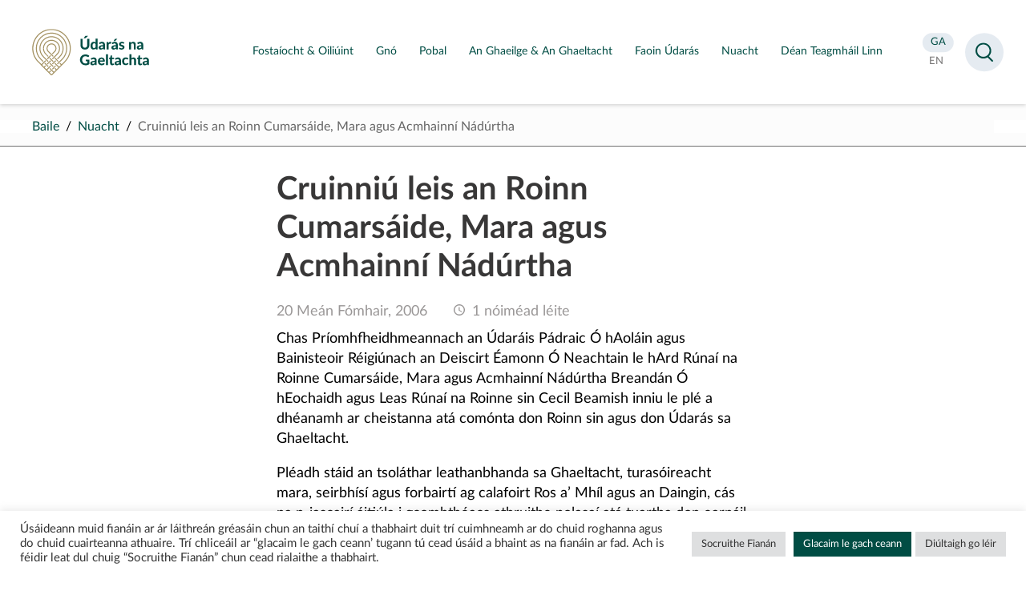

--- FILE ---
content_type: text/html; charset=UTF-8
request_url: https://udaras.ie/2006/09/20/cruinniu-leis-an-roinn-cumarsaide-mara-agus-acmhainni-nadurtha/
body_size: 9931
content:


<!doctype html>
<html lang="ga">
<head>
<meta charset="utf-8">

    <meta name="viewport" content="width=device-width,height=device-height, initial-scale=1">
<meta http-equiv="X-UA-Compatible" content="IE=edge">    
<link media="all" href="https://udaras.ie/assets/cache/autoptimize/css/autoptimize_6f3927469187b9c32e7c90fda48727ef.css" rel="stylesheet"><link media="screen" href="https://udaras.ie/assets/cache/autoptimize/css/autoptimize_bc7e325d4f36bb0705d1434e5245863e.css" rel="stylesheet"><title>Cruinniú leis an Roinn Cumarsáide, Mara agus Acmhainní Nádúrtha | Nuacht | Údarás na Gaeltachta</title>
    <!--single-post.php--><meta name="theme-color" content="#004D44" />
<meta name="description" content="Chas Príomhfheidhmeannach an Údaráis Pádraic Ó hAoláin agus Bainisteoir Réigiúnach an Deiscirt Éamonn Ó Neachtain le hArd Rúnaí na Roinne Cumarsáide, Mara agus Acmhainní Nádúrtha" />
<meta name="og:title" content="Cruinniú leis an Roinn Cumarsáide, Mara agus Acmhainní Nádúrtha | Nuacht | Údarás na Gaeltachta" />   
<meta property="og:type" content="website" />
<meta property="og:url" content="https://udaras.ie/2006/09/20/cruinniu-leis-an-roinn-cumarsaide-mara-agus-acmhainni-nadurtha/" />
                                 
<meta name="twitter:card" content="summary" /><meta property="twitter:image" content="https://udaras.ie/assets/themes/udaras2020/images/u.jpg" /><meta property="og:image" content="https://udaras.ie/assets/themes/udaras2020/images/u.jpg" />	
<meta property="og:site_name" content="Údarás na Gaeltachta" />
<meta property="og:description" content="Chas Príomhfheidhmeannach an Údaráis Pádraic Ó hAoláin agus Bainisteoir Réigiúnach an Deiscirt Éamonn Ó Neachtain le hArd Rúnaí na Roinne Cumarsáide, Mara agus Acmhainní Nádúrtha &#8594;" />
<meta name="facebook-domain-verification" content="uoiz5x6413wur5uhpr6bun9o9cukl3" />
<link rel="icon" type="image/png" sizes="16x16" href="https://udaras.ie/assets/themes/udaras2020/favicon2020.png">

 

<!-- Global site tag (gtag.js) - Google Analytics -->
<script async data-cookieyes="cookieyes-analytics" src="https://www.googletagmanager.com/gtag/js?id=UA-10771699-2"></script>
<script>
  window.dataLayer = window.dataLayer || [];
  function gtag(){dataLayer.push(arguments);}
  gtag('js', new Date());
  gtag('config', 'UA-10771699-2');
</script>


    <meta name='robots' content='max-image-preview:large' />
<link rel="alternate" type="application/rss+xml" title="Údarás na Gaeltachta &raquo; Cruinniú leis an Roinn Cumarsáide, Mara agus Acmhainní Nádúrtha Comments Feed" href="https://udaras.ie/2006/09/20/cruinniu-leis-an-roinn-cumarsaide-mara-agus-acmhainni-nadurtha/feed/" />

























































<script type="text/javascript" id="cookie-law-info-js-extra">
/* <![CDATA[ */
var Cli_Data = {"nn_cookie_ids":[],"cookielist":[],"non_necessary_cookies":[],"ccpaEnabled":"","ccpaRegionBased":"","ccpaBarEnabled":"","strictlyEnabled":["necessary","obligatoire"],"ccpaType":"gdpr","js_blocking":"1","custom_integration":"","triggerDomRefresh":"","secure_cookies":""};
var cli_cookiebar_settings = {"animate_speed_hide":"500","animate_speed_show":"500","background":"#FFF","border":"#b1a6a6c2","border_on":"","button_1_button_colour":"#61a229","button_1_button_hover":"#4e8221","button_1_link_colour":"#fff","button_1_as_button":"1","button_1_new_win":"","button_2_button_colour":"#333","button_2_button_hover":"#292929","button_2_link_colour":"#444","button_2_as_button":"","button_2_hidebar":"","button_3_button_colour":"#dedfe0","button_3_button_hover":"#b2b2b3","button_3_link_colour":"#333333","button_3_as_button":"1","button_3_new_win":"","button_4_button_colour":"#dedfe0","button_4_button_hover":"#b2b2b3","button_4_link_colour":"#333333","button_4_as_button":"1","button_7_button_colour":"#004d44","button_7_button_hover":"#003e36","button_7_link_colour":"#fff","button_7_as_button":"1","button_7_new_win":"","font_family":"inherit","header_fix":"","notify_animate_hide":"1","notify_animate_show":"","notify_div_id":"#cookie-law-info-bar","notify_position_horizontal":"right","notify_position_vertical":"bottom","scroll_close":"","scroll_close_reload":"","accept_close_reload":"","reject_close_reload":"","showagain_tab":"","showagain_background":"#fff","showagain_border":"#000","showagain_div_id":"#cookie-law-info-again","showagain_x_position":"100px","text":"#333333","show_once_yn":"","show_once":"10000","logging_on":"","as_popup":"","popup_overlay":"1","bar_heading_text":"","cookie_bar_as":"banner","popup_showagain_position":"bottom-right","widget_position":"left"};
var log_object = {"ajax_url":"https://udaras.ie/wp-admin/admin-ajax.php"};
//# sourceURL=cookie-law-info-js-extra
/* ]]> */
</script>


<link rel="canonical" href="https://udaras.ie/2006/09/20/cruinniu-leis-an-roinn-cumarsaide-mara-agus-acmhainni-nadurtha/" />

<!-- Facebook Pixel Code -->
<script>
  !function(f,b,e,v,n,t,s)
  {if(f.fbq)return;n=f.fbq=function(){n.callMethod?
  n.callMethod.apply(n,arguments):n.queue.push(arguments)};
  if(!f._fbq)f._fbq=n;n.push=n;n.loaded=!0;n.version='2.0';
  n.queue=[];t=b.createElement(e);t.async=!0;
  t.src=v;s=b.getElementsByTagName(e)[0];
  s.parentNode.insertBefore(t,s)}(window, document,'script',
  'https://connect.facebook.net/en_US/fbevents.js');
  fbq('init', '384026684431798');
  fbq('track', 'PageView');
</script>
<noscript>
  <img height="1" width="1" style="display:none" 
       src="https://www.facebook.com/tr?id=384026684431798&ev=PageView&noscript=1"/>
</noscript>
<!-- End Facebook Pixel Code -->


    <!-- Matomo -->
    <script>
        var _paq = window._paq = window._paq || [];
        /* tracker methods like "setCustomDimension" should be called before "trackPageView" */
        _paq.push(['trackPageView']);
        _paq.push(['enableLinkTracking']);
        (function() {
            var u="https://udaras.matomo.cloud/";
            _paq.push(['setTrackerUrl', u+'matomo.php']);
            _paq.push(['setSiteId', '1']);
            var d=document, g=d.createElement('script'), s=d.getElementsByTagName('script')[0];
            g.async=true; g.src='https://cdn.matomo.cloud/udaras.matomo.cloud/matomo.js'; s.parentNode.insertBefore(g,s);
        })();
    </script>
    <!-- End Matomo Code -->

</head>

<body class="wp-singular post-template-default single single-post postid-486 single-format-standard wp-theme-udaras2020 post">

<div id="all" class="udaras">
 
<header id="masthead">
    <a id="skip" href="#main">Lean ar aghaidh chuig an bpríomhábhar</a>
<div class="container">

    
    <p id="logo" class="logo logonua"><a href="https://udaras.ie/" title="Údarás na Gaeltachta" rel="home"><strong><span class="sr-only">Údarás na Gaeltachta</span></strong></a></p>

    <div id="mainnav">

        <nav class="mainmenu">
                        <ul>
                <li><a aria-expanded="false" aria-controls="submenu_fostaiocht-oiliuint" href="https://udaras.ie/oiliuint-fostaiocht/" class="ga title"><span>Fostaíocht &#038; Oiliúint</span></a><div class="submenu" id="submenu_fostaiocht-oiliuint"><p><a href="https://udaras.ie/oiliuint-fostaiocht/"><span>Fostaíocht &#038; Oiliúint</span></a></p><ul><li><a href="https://udaras.ie/oiliuint-fostaiocht/fostaiocht/" class="ga title"><strong><span>Fostaíocht</span></strong></a></li></ul><ul><li><a href="https://udaras.ie/gairm/" class="ga title"><strong><span>GAIRM</span></strong></a></li></ul><ul><li class="has_sub"><a href="https://udaras.ie/oiliuint-fostaiocht/oiliuint/" class="ga title"><strong><span>Oiliúint</span></strong></a><button type="button" aria-expanded="false" aria-controls="dropdown3"><span class="sr-only">Scoránaigh fo-roghchlár Oiliúint</span></button><ul id="dropdown3"><li><a href="https://udaras.ie/oiliuint-fostaiocht/oiliuint/deiseanna-do-scoileanna/" class="ga title"><span>Deiseanna do scoileanna</span></a></li><li><a href="https://udaras.ie/oiliuint-fostaiocht/oiliuint/cursai-triu-leibheal-i-gcomhar-le-hinstitiuidi-triu-leibheal/" class="ga title"><span>Cúrsaí Tríú Leibhéal</span></a></li><li><a href="https://udaras.ie/oiliuint-fostaiocht/oiliuint/deiseanna-do-ceimithe/" class="ga title"><span>Deiseanna do Chéimithe</span></a></li><li><a href="https://udaras.ie/oiliuint-fostaiocht/oiliuint/deiseanna-don-phobal-agus-deagraiochtai-forbartha/" class="ga title"><span>Deiseanna don phobal agus d’eagraíochtaí forbartha</span></a></li><li><a href="https://udaras.ie/oiliuint-fostaiocht/oiliuint/deiseanna-taighde-agus-forbartha/" class="ga title"><span>Deiseanna taighde agus forbartha</span></a></li></ul></li></ul></div><!-- /submenu --> </li><li><a aria-expanded="false" aria-controls="submenu_gno" href="https://udaras.ie/gno/" class="ga title"><span>Gnó</span></a><div class="submenu" id="submenu_gno"><p><a href="https://udaras.ie/gno/"><span>Gnó</span></a></p><ul><li><a href="https://udaras.ie/gno/gteic/" class="ga title"><strong><span>gteic</span></strong></a></li><li class="has_sub"><a href="https://udaras.ie/gno/cas-staideir/" class="ga title"><strong><span>Cás-staidéir</span></strong></a><button type="button" aria-expanded="false" aria-controls="dropdown2"><span class="sr-only">Scoránaigh fo-roghchlár Cás-staidéir</span></button><ul id="dropdown2"><li><a href="https://udaras.ie/gno/cas-staideir/bia-deoch/" class="ga title"><span>Bia &#038; Deoch</span></a></li><li><a href="https://udaras.ie/gno/cas-staideir/deantusaiocht-innealtoireacht/" class="ga title"><span>Déantúsaíocht &#038; Innealtóireacht</span></a></li><li><a href="https://udaras.ie/gno/cas-staideir/eadai-teicstil/" class="ga title"><span>Éadaí &#038; Teicstílí</span></a></li><li><a href="https://udaras.ie/gno/cas-staideir/fiontair-teangabhunaithe/" class="ga title"><span>Fiontair Teangabhunaithe</span></a></li><li><a href="https://udaras.ie/gno/cas-staideir/fiontair-pobail/" class="ga title"><span>Fiontar Pobail</span></a></li><li><a href="https://udaras.ie/gno/cas-staideir/leighis-cogaisiochta/" class="ga title"><span>Leighis &#038; Cógaisíochta</span></a></li><li><a href="https://udaras.ie/gno/cas-staideir/meain-chlosamhairc-agus-dhigiteacha/" class="ga title"><span>Meáin Chlosamhairc &#038; Dhigiteacha</span></a></li><li><a href="https://udaras.ie/gno/cas-staideir/ealaiona-ceardaiocht/" class="ga title"><span>Na hEalaíona &#038; Ceardaíocht</span></a></li><li><a href="https://udaras.ie/gno/cas-staideir/turasoireacht/" class="ga title"><span>Turasóireacht</span></a></li></ul></li><li><a href="https://udaras.ie/gno/bronntanais-on-ngaeltacht/" class="ga title"><strong><span>Eolaire Gnóthaí Gaeltachta – Gaeltacht na hÉireann</span></strong></a></li></ul><ul><li><a href="https://udaras.ie/gno/aitribh-do-ghno/" class="ga title"><strong><span>Áitribh do ghnó</span></strong></a></li><li><a href="https://udaras.ie/gno/cabhair-a-thugaimid/comhairle/" class="ga title"><strong><span>Comhairle</span></strong></a></li><li><a href="https://udaras.ie/gno/cabhair-a-thugaimid/deontais/" class="ga title"><strong><span>Deontais</span></strong></a></li></ul><ul><li><a href="https://udaras.ie/gno/ag-tosu-gno/" class="ga title"><strong><span>Ag Tosú Gnó</span></strong></a></li><li><a href="https://udaras.ie/gno/ag-forbairt-do-ghno/" class="ga title"><strong><span>Ag Forbairt do Ghnó</span></strong></a></li><li><a href="https://udaras.ie/gno/ai/" class="ga title"><strong><span>Plean Digiteach don Ghaeilge: Intleacht Shaorga (AI) na Gaeilge</span></strong></a></li></ul></div><!-- /submenu --> </li><li><a aria-expanded="false" aria-controls="submenu_pobal" href="https://udaras.ie/pobal/" class="ga title"><span>Pobal</span></a><div class="submenu" id="submenu_pobal"><p><a href="https://udaras.ie/pobal/"><span>Pobal</span></a></p><ul><li><a href="https://udaras.ie/pobal/tionscnaimh-fhorbartha-pobail/" class="ga title"><strong><span>Forbairt Pobail</span></strong></a></li><li><a href="https://udaras.ie/pobal/reamhscoileanna/" class="ga title"><strong><span>Réamhscoileanna</span></strong></a></li></ul><ul><li><a href="https://udaras.ie/pobal/tionscnaimh-ealaion-chulturtha/" class="ga title"><strong><span>Ealaín & Cultúr</span></strong></a></li><li><a href="https://udaras.ie/pobal/clar-leader-2/" class="ga title"><strong><span>Eagrais Forbartha Pobail</span></strong></a></li></ul><ul><li><a href="https://udaras.ie/pobal/muintearas/" class="ga title"><strong><span>Muintearas</span></strong></a></li><li><a href="https://udaras.ie/pobal/fiontair-shoisialta/" class="ga title"><strong><span>Fiontair Shóisialta</span></strong></a></li></ul></div><!-- /submenu --> </li><li><a aria-expanded="false" aria-controls="submenu_an-ghaeilge-an-ghaeltacht" href="https://udaras.ie/an-ghaeilge-an-ghaeltacht/" class="ga title"><span>An Ghaeilge &#038; An Ghaeltacht</span></a><div class="submenu" id="submenu_an-ghaeilge-an-ghaeltacht"><p><a href="https://udaras.ie/an-ghaeilge-an-ghaeltacht/"><span>An Ghaeilge &#038; An Ghaeltacht</span></a></p><ul><li class="has_sub"><a href="https://udaras.ie/an-ghaeilge-an-ghaeltacht/an-ghaeltacht/" class="ga title"><strong><span>An Ghaeltacht</span></strong></a><button type="button" aria-expanded="false" aria-controls="dropdown1"><span class="sr-only">Scoránaigh fo-roghchlár An Ghaeltacht</span></button><ul id="dropdown1"><li><a href="https://udaras.ie/an-ghaeilge-an-ghaeltacht/an-ghaeltacht/dun-na-ngall/" class="ga title"><span>Dún na nGall</span></a></li><li><a href="https://udaras.ie/an-ghaeilge-an-ghaeltacht/an-ghaeltacht/maigh-eo/" class="ga title"><span>Maigh Eo</span></a></li><li><a href="https://udaras.ie/an-ghaeilge-an-ghaeltacht/an-ghaeltacht/gaillimh/" class="ga title"><span>Gaillimh</span></a></li><li><a href="https://udaras.ie/an-ghaeilge-an-ghaeltacht/an-ghaeltacht/ciarrai/" class="ga title"><span>Ciarraí</span></a></li><li><a href="https://udaras.ie/an-ghaeilge-an-ghaeltacht/an-ghaeltacht/corcaigh/" class="ga title"><span>Corcaigh</span></a></li><li><a href="https://udaras.ie/an-ghaeilge-an-ghaeltacht/an-ghaeltacht/port-lairge/" class="ga title"><span>Port Láirge</span></a></li><li><a href="https://udaras.ie/an-ghaeilge-an-ghaeltacht/an-ghaeltacht/an-mhi/" class="ga title"><span>An Mhí</span></a></li></ul></li><li><a href="https://udaras.ie/an-ghaeilge-an-ghaeltacht/tabhair-cuairt-ar-an-ngaeltacht/" class="ga title"><strong><span>Tabhair cuairt ar an nGaeltacht</span></strong></a></li><li><a href="https://udaras.ie/an-ghaeilge-an-ghaeltacht/stair-na-gaeilge/" class="ga title"><strong><span>Stair na Gaeilge</span></strong></a></li></ul><ul><li><a href="https://udaras.ie/an-ghaeilge-an-ghaeltacht/branda-gaeltacht-na-heireann/" class="ga title"><strong><span>Branda Ghaeltacht na hÉireann</span></strong></a></li><li><a href="https://udaras.ie/an-ghaeilge-an-ghaeltacht/eolaire-gaeltacht-na-heireann/" class="ga title"><strong><span>Eolaire – Gaeltacht na hÉireann</span></strong></a></li><li class="has_sub"><a href="https://udaras.ie/an-ghaeilge-an-ghaeltacht/pleanail-teanga/" class="ga title"><strong><span>Pleanáil Teanga</span></strong></a><button type="button" aria-expanded="false" aria-controls="dropdown6"><span class="sr-only">Scoránaigh fo-roghchlár Pleanáil Teanga</span></button><ul id="dropdown6"><li><a href="https://udaras.ie/an-ghaeilge-an-ghaeltacht/pleanail-teanga/an-proiseas/" class="ga title"><span>Céard é Pleanáil Teanga?</span></a></li><li><a href="https://udaras.ie/an-ghaeilge-an-ghaeltacht/limisteir-pleanala-teanga/" class="ga title"><span>Limistéir Pleanála Teanga &#038; Bailte Seirbhíse Gaeltachta</span></a></li><li><a href="https://udaras.ie/an-ghaeilge-an-ghaeltacht/pleanail-teanga/pleananna-faofa/" class="ga title"><span>Pleananna Teanga Ceadaithe</span></a></li><li><a href="https://udaras.ie/nuacht-pleanala-teanga/" class="ga title"><span>Nuacht Pleanála Teanga</span></a></li></ul></li></ul><ul><li class="has_sub"><a href="https://udaras.ie/an-ghaeilge-an-ghaeltacht/tionscnaimh-teanga/" class="ga title"><strong><span>Tionscnaimh Teanga</span></strong></a><button type="button" aria-expanded="false" aria-controls="dropdown7"><span class="sr-only">Scoránaigh fo-roghchlár Tionscnaimh Teanga</span></button><ul id="dropdown7"><li><a href="https://udaras.ie/an-ghaeilge-an-ghaeltacht/tionscnaimh-teanga/ionaid-seirbhisi-teanga/" class="ga title"><span>Ionaid Seirbhísí Teanga</span></a></li><li><a href="https://udaras.ie/an-ghaeilge-an-ghaeltacht/tionscnaimh-teanga/imeachtai-teangabhunaithe/" class="ga title"><span>Tacaíochtaí Teanga</span></a></li><li><a href="https://udaras.ie/pobal/reamhscoileanna/" class="ga title"><span>Réamhscoileanna</span></a></li></ul></li><li><a href="https://udaras.ie/an-ghaeilge-an-ghaeltacht/cursai-gaeilge/" class="ga title"><strong><span>Cúrsaí Gaeilge</span></strong></a></li></ul></div><!-- /submenu --> </li><li><a aria-expanded="false" aria-controls="submenu_faoin-udaras" href="https://udaras.ie/faoin-udaras/" class="ga title"><span>Faoin Údarás</span></a><div class="submenu" id="submenu_faoin-udaras"><p><a href="https://udaras.ie/faoin-udaras/"><span>Faoin Údarás</span></a></p><ul><li><a href="https://udaras.ie/faoin-udaras/cad-a-dheanaimid/" class="ga title"><strong><span>Céard a dhéanann muid</span></strong></a></li><li class="has_sub"><a href="https://udaras.ie/faoin-udaras/ce-muid/" class="ga title"><strong><span>Cé muid</span></strong></a><button type="button" aria-expanded="false" aria-controls="dropdown2"><span class="sr-only">Scoránaigh fo-roghchlár Cé muid</span></button><ul id="dropdown2"><li><a href="https://udaras.ie/faoin-udaras/ce-muid/an-fhoireann/" class="ga title"><span>Foireann Bainistíochta</span></a></li><li><a href="https://udaras.ie/faoin-udaras/ce-muid/an-bord/" class="ga title"><span>An Bord</span></a></li><li><a href="https://udaras.ie/faoin-udaras/ce-muid/struchtur-na-heagraiochta/" class="ga title"><span>Struchtúr na hEagraíochta</span></a></li></ul></li></ul><ul><li><a href="https://udaras.ie/faoin-udaras/eolaire/" class="ga title"><strong><span>Eolaire</span></strong></a></li><li class="has_sub"><a href="https://udaras.ie/faoin-udaras/foilseachan/" class="ga title"><strong><span>Foilseachán</span></strong></a><button type="button" aria-expanded="false" aria-controls="dropdown4"><span class="sr-only">Scoránaigh fo-roghchlár Foilseachán</span></button><ul id="dropdown4"><li><a href="https://udaras.ie/faoin-udaras/foilseachan/tuarascalacha-bliantula-agus-raitis/" class="ga title"><span>Tuarascálacha Bliantúla agus Ráitis</span></a></li><li><a href="https://udaras.ie/faoin-udaras/foilseachan/broisiuir-chorparaideacha/" class="ga title"><span>Foilseacháin Eile</span></a></li><li><a href="https://udaras.ie/faoin-udaras/foilseachan/doicimeid-straiteise/" class="ga title"><span>Doiciméid Straitéise</span></a></li></ul></li></ul><ul><li class="has_sub"><a href="https://udaras.ie/faoin-udaras/rialachas-corparaideach/" class="ga title"><strong><span>Rialachas Corparáideach</span></strong></a><button type="button" aria-expanded="false" aria-controls="dropdown5"><span class="sr-only">Scoránaigh fo-roghchlár Rialachas Corparáideach</span></button><ul id="dropdown5"><li><a href="https://udaras.ie/faoin-udaras/rialachas-corparaideach/polasai-maidir-le-heolas-seirbhise-poibli/" class="ga title"><span>Polasaí maidir le hEolas Seirbhíse Poiblí</span></a></li><li><a href="https://udaras.ie/faoin-udaras/rialachas-corparaideach/eolas-faoin-gcomhshaol/" class="ga title"><span>Eolas faoin gComhshaol</span></a></li><li><a href="https://udaras.ie/faoin-udaras/rialachas-corparaideach/orduithe-ceannachain/" class="ga title"><span>Orduithe Ceannacháin</span></a></li><li><a href="https://udaras.ie/faoin-udaras/rialachas-corparaideach/nochtadh-cosanta/" class="ga title"><span>Nochtadh Cosanta</span></a></li><li><a href="https://udaras.ie/faoin-udaras/rialachas-corparaideach/cairt-chliaint/" class="ga title"><span>Cairt na gCliant</span></a></li><li><a href="https://udaras.ie/faoin-udaras/rialachas-corparaideach/cod-iompair-don-bhord-agus-dfhostaithe/" class="ga title"><span>Cód Iompair don Bhord agus d‘Fhostaithe</span></a></li><li><a href="https://udaras.ie/faoin-udaras/rialachas-corparaideach/saorail-faisneise/" class="ga title"><span>Saoráil Faisnéise</span></a></li></ul></li></ul></div><!-- /submenu --> </li><li><a aria-expanded="false" aria-controls="submenu_nuacht" href="https://udaras.ie/nuacht/" class="ga title"><span>Nuacht</span></a></li><li><a aria-expanded="false" aria-controls="submenu_dean-teagmhail-linn" href="https://udaras.ie/faoin-udaras/dean-teagmhail-linn/" class="ga title"><span>Déan Teagmháil Linn</span></a></li>            </ul>
        </nav>

    </div>
    <div id="navside">

<div>
	<ul>
        <li><a class="active" href="https://udaras.ie/2006/09/20/cruinniu-leis-an-roinn-cumarsaide-mara-agus-acmhainni-nadurtha/"><span class="sr-only">Aistrigh go Gaeilge</span><abbr aria-hidden="true" title="Gaeilge">GA</abbr></a></li>
        <li><a  href="https://udaras.ie/en/news/meeting-with-the-department-of-communications-marine-and-natural-resources"><span class="sr-only">Change language to English</span><abbr aria-hidden="true" title="English">EN</abbr></a></li>


    </ul>



</div>

    </div>

</div>
</header>
 
<main id="main">    
        

<nav id="breadcrumbs">
    <div class="container">
        <!-- <p>You are here:</p>-->
        <ul>
            
                                    <li><a href="/" rel="index">Baile</a></li>
                    <li><a href="/nuacht/">Nuacht</a></li>

                                
                <li>Cruinniú leis an Roinn Cumarsáide, Mara agus Acmhainní Nádúrtha  </li>

                    </ul>
    </div>
</nav>
 

 
<section id="newstop" class="section text_block nocolour">
<div class="grid wrapper">
<div class="textcontent"> 
<header id="postheader">
    <h1>Cruinniú leis an Roinn Cumarsáide, Mara agus Acmhainní Nádúrtha</h1>
    <p class="meta date">20 Meán Fómhair, 2006</p>    
 
        <p class="meta time"><span></span> nóiméad léite</p>
</header>
    
    
<div data-words="140"><p>Chas Príomhfheidhmeannach an Údaráis Pádraic Ó hAoláin agus Bainisteoir Réigiúnach an Deiscirt Éamonn Ó Neachtain le hArd Rúnaí na Roinne Cumarsáide, Mara agus Acmhainní Nádúrtha Breandán Ó hEochaidh agus Leas Rúnaí na Roinne sin Cecil Beamish inniu le plé a dhéanamh ar cheistanna atá comónta don Roinn sin agus don Údarás sa Ghaeltacht.</p>
<p>Pléadh stáid an tsoláthar leathanbhanda sa Ghaeltacht, turasóireacht mara, seirbhísí agus forbairtí ag calafoirt Ros a’ Mhíl agus an Daingin, cás na n-iascairí áitiúla i gcomhthéacs athruithe polasaí atá tuartha don earnáil iascaireachta agus deiseanna comhpháirtíochta idir An Roinn, Bord Iascaigh Mhara agus An tÚdarás maidir le deiseanna fostaíochta agus ioncaim d’iascairí sna pobail chois chósta sa Ghaeltacht.</p>
</div>    
</div></div>
</section> 

 


<section class="section text_block nocolour"><div class="grid wrapper"><div class="textcontent"><p id="tags"><strong>Tags:</strong> <span><a href="https://udaras.ie/tag/an-roinn-cumarsaide-mara-agus-achmhainni-nadurtha?lang=ga">An Roinn Cumarsáide Mara agus Achmhainní Nádúrtha</a></span><span class="comma">,</span> <span><a href="https://udaras.ie/tag/bord-iascaigh-mhara?lang=ga">Bord Iascaigh Mhara</a></span><span class="comma">,</span> <span><a href="https://udaras.ie/tag/dingle-daingean-ui-chuis?lang=ga">Dingle Daingean Uí Chúis</a></span><span class="comma">,</span> <span><a href="https://udaras.ie/tag/ros-a-mhil?lang=ga">Ros a’ Mhíl</a></span><span class="comma">,</span> <span><a href="https://udaras.ie/tag/turasoireacht?lang=ga">Turasóireacht</a></span></p></div></div></section>

</main></div>


<footer id="footer" class="footer-main">
    <div class="container cols"><div><p class="logo logonua"><a href="/"><strong><span class="sr-only">Údarás na Gaeltachta</strong></a></p><ul class="social"><li><a href="https://www.facebook.com/UdarasnaG"><span>Visit us on facebook</span></a></li><li><a href="https://twitter.com/UdarasnaG"><span>Visit us on twitter</span></a></li><li><a href="https://www.linkedin.com/company/udarasnagaeltachta/"><span>Visit us on linkedin</span></a></li><li><a href="https://www.instagram.com/udarasnag/"><span>Visit us on instagram</span></a></li><li><a href="https://www.youtube.com/user/UdarasNaGaeltachta"><span>Visit us on youtube</span></a></li></ul></div><div><h2>Teagmháil</h2><p>Údarás na Gaeltachta<br />
Na Forbacha<br />
Co. na Gaillimhe<br />
H91 TY22</p>
<p>Fón: <a href="tel:0035391503100">091-503100</a><br />
<span style="text-decoration: underline;">Ríomhphost:<br />
</span>Ginearálta &#8211; <a href="mailto:eolas@udaras.ie">eolas@udaras.ie</a><br />
Na Meáin &#8211; <a href="mailto:cumarsaid@udaras.ie">cumarsaid@udaras.ie</a></p>
<p><a href="https://goo.gl/maps/mqMNsosq5kGSrpnb9">Aimsigh ar an Mapa</a></p>
</div><div><h2>Oifigí Réigiúnacha</h2><ul>
<li><a href="/eolaire/udaras-na-gaeltachta-2/">Dún na Gall</a></li>
<li><a href="/eolaire/udaras-na-gaeltachta-5/">Maigh Eo</a></li>
<li><a href="/eolaire/udaras-na-gaeltachta-oifig-reigiunach-an-iarthair/">Gaillimh</a></li>
<li><a href="/eolaire/udaras-na-gaeltachta-3/">Ciarraí</a></li>
<li><a href="/eolaire/udaras-na-gaeltachta-4/">Corcaigh</a></li>
</ul>
</div><div><h2>Naisc Sciobtha</h2><ul>
<li><a href="/gno/">Gnó</a></li>
<li><a href="/oiliuint-fostaiocht/">Fostaíocht &amp; Oiliúint</a></li>
<li><a href="/pobal/">Pobal</a></li>
<li><a href="/an-ghaeilge-an-ghaeltacht/">An Ghaeilge &amp; An Ghaeltacht</a></li>
<li><a href="/faoin-udaras/">Faoin Údarás</a></li>
<li><a href="/nuacht/">Nuacht</a></li>
</ul>
</div></div><div id="bottomlinks"><div class="container"><ul>
<li><a href="/tearmai-coinniollacha/">Téarmaí agus Coinníollacha</a></li>
<li><a href="/mapa-suimh/">Mapa suímh</a></li>
<li><a href="/raiteas-priobhaideachta">Ráiteas Príobháideachta</a></li>
<li><a href="https://udaras.ie/raiteas-inrochtaineacht/">Ráiteas Inrochtaineacht</a></li>
</ul>
</div></div><p id="gov"><a href="https://gov.ie/">Government of Ireland</a></p>    <!--<p id="designer"><a href="http://newgraphic.ie/">Designed by <strong>New Graphic</strong></a></p>-->

</footer>



<div id="search" role="dialog" aria-label="search form">
    <div class="wrapper">
        <div class="textcol clearfix">
            <form role="search" method="post" id="searchform" action="https://udaras.ie/">
                <input type="hidden" id="teanga" name="teanga" value="ga">                <label for="s">Search</label><input type="text" name="s" id="s" autocomplete="off"/>
                <!--<input type="text" name=	"s" id="s" value="Search" onfocus="if(this.value==this.defaultValue)this.value='';" onblur="if(this.value=='')this.value=this.defaultValue;" />-->
                <input type="submit" name="searchsubmit" id="searchsubmit" value="Search"/>

            </form>
        </div>
    </div>
</div>
    <!--<script type="text/javascript" src="/"></script>-->
 <script type="speculationrules">
{"prefetch":[{"source":"document","where":{"and":[{"href_matches":"/*"},{"not":{"href_matches":["/wp-*.php","/wp-admin/*","/assets/uploads/*","/assets/*","/assets/plugins/*","/assets/themes/udaras2020/*","/*\\?(.+)"]}},{"not":{"selector_matches":"a[rel~=\"nofollow\"]"}},{"not":{"selector_matches":".no-prefetch, .no-prefetch a"}}]},"eagerness":"conservative"}]}
</script>
<!--googleoff: all--><div id="cookie-law-info-bar" data-nosnippet="true"><span><div class="cli-bar-container cli-style-v2"><div class="cli-bar-message">Úsáideann muid fianáin ar ár láithreán gréasáin chun an taithí chuí a thabhairt duit trí cuimhneamh ar do chuid roghanna agus do chuid cuairteanna athuaire.  Trí chliceáil ar “glacaim le gach ceann’ tugann tú cead úsáid a bhaint as na fianáin ar fad.  Ach is féidir leat dul chuig “Socruithe Fianán” chun cead rialaithe a thabhairt.</div><div class="cli-bar-btn_container"><a role='button' class="medium cli-plugin-button cli-plugin-main-button cli_settings_button" style="margin:0px 5px 0px 0px">Socruithe Fianán</a><a id="wt-cli-accept-all-btn" role='button' data-cli_action="accept_all" class="wt-cli-element medium cli-plugin-button wt-cli-accept-all-btn cookie_action_close_header cli_action_button">Glacaim le gach ceann</a> <a role='button' id="cookie_action_close_header_reject" class="medium cli-plugin-button cli-plugin-main-button cookie_action_close_header_reject cli_action_button wt-cli-reject-btn" data-cli_action="reject">Diúltaigh go léir</a></div></div></span></div><div id="cookie-law-info-again" data-nosnippet="true"><span id="cookie_hdr_showagain">Manage consent</span></div><div class="cli-modal" data-nosnippet="true" id="cliSettingsPopup" tabindex="-1" role="dialog" aria-labelledby="cliSettingsPopup" aria-hidden="true">
  <div class="cli-modal-dialog" role="document">
	<div class="cli-modal-content cli-bar-popup">
		  <button type="button" class="cli-modal-close" id="cliModalClose">
			<svg class="" viewBox="0 0 24 24"><path d="M19 6.41l-1.41-1.41-5.59 5.59-5.59-5.59-1.41 1.41 5.59 5.59-5.59 5.59 1.41 1.41 5.59-5.59 5.59 5.59 1.41-1.41-5.59-5.59z"></path><path d="M0 0h24v24h-24z" fill="none"></path></svg>
			<span class="wt-cli-sr-only">Close</span>
		  </button>
		  <div class="cli-modal-body">
			<div class="cli-container-fluid cli-tab-container">
	<div class="cli-row">
		<div class="cli-col-12 cli-align-items-stretch cli-px-0">
			<div class="cli-privacy-overview">
				<h4>Privacy Overview</h4>				<div class="cli-privacy-content">
					<div class="cli-privacy-content-text">This website uses cookies to improve your experience while you navigate through the website. Out of these, the cookies that are categorized as necessary are stored on your browser as they are essential for the working of basic functionalities of the website. We also use third-party cookies that help us analyze and understand how you use this website. These cookies will be stored in your browser only with your consent. You also have the option to opt-out of these cookies. But opting out of some of these cookies may affect your browsing experience.</div>
				</div>
				<a class="cli-privacy-readmore" aria-label="Show more" role="button" data-readmore-text="Show more" data-readless-text="Show less"></a>			</div>
		</div>
		<div class="cli-col-12 cli-align-items-stretch cli-px-0 cli-tab-section-container">
												<div class="cli-tab-section">
						<div class="cli-tab-header">
							<a role="button" tabindex="0" class="cli-nav-link cli-settings-mobile" data-target="necessary" data-toggle="cli-toggle-tab">
								Necessary							</a>
															<div class="wt-cli-necessary-checkbox">
									<input type="checkbox" class="cli-user-preference-checkbox"  id="wt-cli-checkbox-necessary" data-id="checkbox-necessary" checked="checked"  />
									<label class="form-check-label" for="wt-cli-checkbox-necessary">Necessary</label>
								</div>
								<span class="cli-necessary-caption">Always Enabled</span>
													</div>
						<div class="cli-tab-content">
							<div class="cli-tab-pane cli-fade" data-id="necessary">
								<div class="wt-cli-cookie-description">
									Necessary cookies are absolutely essential for the website to function properly. These cookies ensure basic functionalities and security features of the website, anonymously.
<table class="cookielawinfo-row-cat-table cookielawinfo-winter"><thead><tr><th class="cookielawinfo-column-1">Cookie</th><th class="cookielawinfo-column-3">Duration</th><th class="cookielawinfo-column-4">Description</th></tr></thead><tbody><tr class="cookielawinfo-row"><td class="cookielawinfo-column-1">cookielawinfo-checkbox-analytics</td><td class="cookielawinfo-column-3">11 months</td><td class="cookielawinfo-column-4">This cookie is set by GDPR Cookie Consent plugin. The cookie is used to store the user consent for the cookies in the category "Analytics".</td></tr><tr class="cookielawinfo-row"><td class="cookielawinfo-column-1">cookielawinfo-checkbox-functional</td><td class="cookielawinfo-column-3">11 months</td><td class="cookielawinfo-column-4">The cookie is set by GDPR cookie consent to record the user consent for the cookies in the category "Functional".</td></tr><tr class="cookielawinfo-row"><td class="cookielawinfo-column-1">cookielawinfo-checkbox-necessary</td><td class="cookielawinfo-column-3">11 months</td><td class="cookielawinfo-column-4">This cookie is set by GDPR Cookie Consent plugin. The cookies is used to store the user consent for the cookies in the category "Necessary".</td></tr><tr class="cookielawinfo-row"><td class="cookielawinfo-column-1">cookielawinfo-checkbox-others</td><td class="cookielawinfo-column-3">11 months</td><td class="cookielawinfo-column-4">This cookie is set by GDPR Cookie Consent plugin. The cookie is used to store the user consent for the cookies in the category "Other.</td></tr><tr class="cookielawinfo-row"><td class="cookielawinfo-column-1">cookielawinfo-checkbox-performance</td><td class="cookielawinfo-column-3">11 months</td><td class="cookielawinfo-column-4">This cookie is set by GDPR Cookie Consent plugin. The cookie is used to store the user consent for the cookies in the category "Performance".</td></tr><tr class="cookielawinfo-row"><td class="cookielawinfo-column-1">viewed_cookie_policy</td><td class="cookielawinfo-column-3">11 months</td><td class="cookielawinfo-column-4">The cookie is set by the GDPR Cookie Consent plugin and is used to store whether or not user has consented to the use of cookies. It does not store any personal data.</td></tr></tbody></table>								</div>
							</div>
						</div>
					</div>
																	<div class="cli-tab-section">
						<div class="cli-tab-header">
							<a role="button" tabindex="0" class="cli-nav-link cli-settings-mobile" data-target="functional" data-toggle="cli-toggle-tab">
								Functional							</a>
															<div class="cli-switch">
									<input type="checkbox" id="wt-cli-checkbox-functional" class="cli-user-preference-checkbox"  data-id="checkbox-functional" />
									<label for="wt-cli-checkbox-functional" class="cli-slider" data-cli-enable="Enabled" data-cli-disable="Disabled"><span class="wt-cli-sr-only">Functional</span></label>
								</div>
													</div>
						<div class="cli-tab-content">
							<div class="cli-tab-pane cli-fade" data-id="functional">
								<div class="wt-cli-cookie-description">
									Functional cookies help to perform certain functionalities like sharing the content of the website on social media platforms, collect feedbacks, and other third-party features.
								</div>
							</div>
						</div>
					</div>
																	<div class="cli-tab-section">
						<div class="cli-tab-header">
							<a role="button" tabindex="0" class="cli-nav-link cli-settings-mobile" data-target="performance" data-toggle="cli-toggle-tab">
								Performance							</a>
															<div class="cli-switch">
									<input type="checkbox" id="wt-cli-checkbox-performance" class="cli-user-preference-checkbox"  data-id="checkbox-performance" />
									<label for="wt-cli-checkbox-performance" class="cli-slider" data-cli-enable="Enabled" data-cli-disable="Disabled"><span class="wt-cli-sr-only">Performance</span></label>
								</div>
													</div>
						<div class="cli-tab-content">
							<div class="cli-tab-pane cli-fade" data-id="performance">
								<div class="wt-cli-cookie-description">
									Performance cookies are used to understand and analyze the key performance indexes of the website which helps in delivering a better user experience for the visitors.
								</div>
							</div>
						</div>
					</div>
																	<div class="cli-tab-section">
						<div class="cli-tab-header">
							<a role="button" tabindex="0" class="cli-nav-link cli-settings-mobile" data-target="analytics" data-toggle="cli-toggle-tab">
								Analytics							</a>
															<div class="cli-switch">
									<input type="checkbox" id="wt-cli-checkbox-analytics" class="cli-user-preference-checkbox"  data-id="checkbox-analytics" />
									<label for="wt-cli-checkbox-analytics" class="cli-slider" data-cli-enable="Enabled" data-cli-disable="Disabled"><span class="wt-cli-sr-only">Analytics</span></label>
								</div>
													</div>
						<div class="cli-tab-content">
							<div class="cli-tab-pane cli-fade" data-id="analytics">
								<div class="wt-cli-cookie-description">
									Analytical cookies are used to understand how visitors interact with the website. These cookies help provide information on metrics the number of visitors, bounce rate, traffic source, etc.
								</div>
							</div>
						</div>
					</div>
																	<div class="cli-tab-section">
						<div class="cli-tab-header">
							<a role="button" tabindex="0" class="cli-nav-link cli-settings-mobile" data-target="advertisement" data-toggle="cli-toggle-tab">
								Advertisement							</a>
															<div class="cli-switch">
									<input type="checkbox" id="wt-cli-checkbox-advertisement" class="cli-user-preference-checkbox"  data-id="checkbox-advertisement" />
									<label for="wt-cli-checkbox-advertisement" class="cli-slider" data-cli-enable="Enabled" data-cli-disable="Disabled"><span class="wt-cli-sr-only">Advertisement</span></label>
								</div>
													</div>
						<div class="cli-tab-content">
							<div class="cli-tab-pane cli-fade" data-id="advertisement">
								<div class="wt-cli-cookie-description">
									Advertisement cookies are used to provide visitors with relevant ads and marketing campaigns. These cookies track visitors across websites and collect information to provide customized ads.
								</div>
							</div>
						</div>
					</div>
																	<div class="cli-tab-section">
						<div class="cli-tab-header">
							<a role="button" tabindex="0" class="cli-nav-link cli-settings-mobile" data-target="others" data-toggle="cli-toggle-tab">
								Others							</a>
															<div class="cli-switch">
									<input type="checkbox" id="wt-cli-checkbox-others" class="cli-user-preference-checkbox"  data-id="checkbox-others" />
									<label for="wt-cli-checkbox-others" class="cli-slider" data-cli-enable="Enabled" data-cli-disable="Disabled"><span class="wt-cli-sr-only">Others</span></label>
								</div>
													</div>
						<div class="cli-tab-content">
							<div class="cli-tab-pane cli-fade" data-id="others">
								<div class="wt-cli-cookie-description">
									Other uncategorized cookies are those that are being analyzed and have not been classified into a category as yet.
								</div>
							</div>
						</div>
					</div>
										</div>
	</div>
</div>
		  </div>
		  <div class="cli-modal-footer">
			<div class="wt-cli-element cli-container-fluid cli-tab-container">
				<div class="cli-row">
					<div class="cli-col-12 cli-align-items-stretch cli-px-0">
						<div class="cli-tab-footer wt-cli-privacy-overview-actions">
						
															<a id="wt-cli-privacy-save-btn" role="button" tabindex="0" data-cli-action="accept" class="wt-cli-privacy-btn cli_setting_save_button wt-cli-privacy-accept-btn cli-btn">SAVE &amp; ACCEPT</a>
													</div>
						
					</div>
				</div>
			</div>
		</div>
	</div>
  </div>
</div>
<div class="cli-modal-backdrop cli-fade cli-settings-overlay"></div>
<div class="cli-modal-backdrop cli-fade cli-popupbar-overlay"></div>
<!--googleon: all--><script type="text/javascript" src="https://udaras.ie/wp-includes/js/dist/hooks.min.js?ver=dd5603f07f9220ed27f1" id="wp-hooks-js"></script>
<script type="text/javascript" src="https://udaras.ie/wp-includes/js/dist/i18n.min.js?ver=c26c3dc7bed366793375" id="wp-i18n-js"></script>
<script type="text/javascript" id="wp-i18n-js-after">
/* <![CDATA[ */
wp.i18n.setLocaleData( { 'text direction\u0004ltr': [ 'ltr' ] } );
//# sourceURL=wp-i18n-js-after
/* ]]> */
</script>

<script type="text/javascript" id="contact-form-7-js-before">
/* <![CDATA[ */
var wpcf7 = {
    "api": {
        "root": "https:\/\/udaras.ie\/wp-json\/",
        "namespace": "contact-form-7\/v1"
    },
    "cached": 1
};
//# sourceURL=contact-form-7-js-before
/* ]]> */
</script>










<script defer src="https://udaras.ie/assets/cache/autoptimize/js/autoptimize_159fba97e95a8ffc7acfee0857bb1369.js"></script></body>
</html>

--- FILE ---
content_type: text/css
request_url: https://udaras.ie/assets/cache/autoptimize/css/autoptimize_bc7e325d4f36bb0705d1434e5245863e.css
body_size: 34386
content:
.slick-slider *{outline:none}.slick-slider{position:relative;display:block;box-sizing:border-box;-webkit-user-select:none;-moz-user-select:none;-ms-user-select:none;user-select:none;-webkit-touch-callout:none;-khtml-user-select:none;-ms-touch-action:pan-y;touch-action:pan-y;-webkit-tap-highlight-color:transparent}.slick-list{position:relative;display:block;overflow:hidden;margin:0;padding:0}.slick-list:focus{outline:none}.slick-list.dragging{cursor:pointer;cursor:hand}.slick-slider .slick-track,.slick-slider .slick-list{-webkit-transform:translate3d(0,0,0);-moz-transform:translate3d(0,0,0);-ms-transform:translate3d(0,0,0);-o-transform:translate3d(0,0,0);transform:translate3d(0,0,0)}.slick-track{position:relative;top:0;left:0;display:block;margin-left:auto;margin-right:auto}.slick-track:before,.slick-track:after{display:table;content:''}.slick-track:after{clear:both}.slick-loading .slick-track{visibility:hidden}.slick-slide{display:none;float:left;height:100%;min-height:1px}[dir=rtl] .slick-slide{float:right}.slick-slide img{display:block}.slick-slide.slick-loading img{display:none}.slick-slide.dragging img{pointer-events:none}.slick-initialized .slick-slide{display:block}.slick-loading .slick-slide{visibility:hidden}.slick-vertical .slick-slide{display:block;height:auto;border:1px solid transparent}.slick-arrow.slick-hidden{display:none}
*,html,body,div,dl,dt,dd,ul,ol,li,h1,h2,h3,h4,h5,h6,pre,form,label,fieldset,input,p,blockquote,th,td,object,button{margin:0;padding:0}table{border-collapse:collapse;border-spacing:0}fieldset,img{border:0}address,caption,cite,code,dfn,em,strong,th,var{font-style:normal;font-weight:400}ol,ul,li{list-style:none}caption,th{text-align:left}h1,h2,h3,h4,h5,h6{font-size:100%;font-weight:400}html{box-sizing:border-box}*,*:before,*:after{box-sizing:inherit}q:before,q:after{content:''}sup,sub{vertical-align:baseline;position:relative;top:-1em;font-size:.5em}sub{top:1em}.clear{clear:both}.clearfix:after,.module:after{content:" ";display:table;clear:both}#skiptocontent,.screen-reader-text{display:none}em{font-style:italic !important;font-weight:inherit !important}a img{border:none}a{text-decoration:none}a:active,a:focus,button{outline:none;border:none;-moz-outline-style:none}@font-face{font-family:'icons';font-display:swap;src:url(//udaras.ie/assets/themes/udaras2020/css/../fonts/udaras_20191104.woff2) format('woff2'),url(//udaras.ie/assets/themes/udaras2020/css/../fonts/udaras_20191104.woff) format('woff');font-weight:400;font-style:normal}::selection{background:#73c167;color:#fff}::-moz-selection{background:#73c167;color:#fff}.sr-only{position:absolute;width:1px;height:1px;margin:-1px;padding:0;overflow:hidden;clip:rect(0,0,0,0);border:0}:root{--u-green:#004d44;--u-gold:#f8b600}@font-face{font-family:'Lato';font-style:normal;font-weight:300;font-display:swap;src:url(//udaras.ie/assets/themes/udaras2020/css/../fonts/lato/Lato-Light.woff2) format('woff2'),url(//udaras.ie/assets/themes/udaras2020/css/../fonts/lato/Lato-Light.woff) format('woff')}@font-face{font-family:'Lato';font-style:italic;font-weight:300;font-display:swap;src:url(//udaras.ie/assets/themes/udaras2020/css/../fonts/lato/Lato-LightItalic.woff2) format('woff2'),url(//udaras.ie/assets/themes/udaras2020/css/../fonts/lato/Lato-LightItalic.woff) format('woff')}@font-face{font-family:'Lato';font-style:normal;font-weight:400;font-display:swap;src:url(//udaras.ie/assets/themes/udaras2020/css/../fonts/lato/Lato-Regular.woff2) format('woff2'),url(//udaras.ie/assets/themes/udaras2020/css/../fonts/lato/Lato-Regular.woff) format('woff')}@font-face{font-family:'Lato';font-style:italic;font-weight:400;font-display:swap;src:url(//udaras.ie/assets/themes/udaras2020/css/../fonts/lato/Lato-Italic.woff2) format('woff2'),url(//udaras.ie/assets/themes/udaras2020/css/../fonts/lato/Lato-Italic.woff) format('woff')}@font-face{font-family:'Lato';font-style:normal;font-weight:700;font-display:swap;src:url(//udaras.ie/assets/themes/udaras2020/css/../fonts/lato/Lato-Bold.woff2) format('woff2'),url(//udaras.ie/assets/themes/udaras2020/css/../fonts/lato/Lato-Bold.woff) format('woff')}@font-face{font-family:'Lato';font-style:italic;font-weight:700;font-display:swap;src:url(//udaras.ie/assets/themes/udaras2020/css/../fonts/lato/Lato-BoldItalic.woff2) format('woff2'),url(//udaras.ie/assets/themes/udaras2020/css/../fonts/lato/Lato-BoldItalic.woff) format('woff')}
html{font-size:62.5%;-ms-text-size-adjust:100%;-webkit-text-size-adjust:100%}body{font-family:'Lato',sans-serif;font-style:normal;font-weight:400;line-height:1.4;color:#000;-webkit-tap-highlight-color:rgba(0,0,0,0);-webkit-tap-highlight-color:transparent;-moz-osx-font-smoothing:grayscale;-webkit-font-smoothing:antialiased;background:#fff;overflow-x:hidden;overflow-y:scroll;-webkit-overflow-scrolling:touch;transition:transform .4s ease}.textcontent ul,#footer ul{margin-bottom:1.8rem}.textcontent li{margin:0 0 .5em;list-style:none}blockquote p,h1,h2,h3{font-size:3.2rem;margin:0 0 .75em;line-height:1.2;font-weight:700;color:#00534f;color:#003976;color:#004d44}h4{color:#357885}h4,blockquote cite,p,li{font-size:1.8rem;font-weight:400;margin-bottom:1em}p strong,li strong{font-weight:600;font-weight:700}blockquote p{margin-bottom:0}blockquote cite{margin:1em 0 0;display:block}@media all and (max-width:1199px){blockquote p,h1,h2,h3{font-size:2.8rem}}@media all and (max-width:599px){blockquote p,h1,h2,h3{font-size:2.4rem}blockquote cite,p,li{font-size:1.6rem}}@media all and (max-width:399px){blockquote p,h1,h2,h3{font-size:2rem}blockquote cite,p,li{font-size:1.6rem}}h3.subheading{font-size:2.2rem}#home_content #hometext p:first-child,#page_content #toptext header+p{font-size:2.2rem}@media all and (max-width:767px){.textcontent p,.textcontent li,.textcontent h3,h1.heading,h2.heading{font-size:1.6rem}#home_content p:first-child,#page_content #toptext header+p{font-size:1.8rem}}.textcontent h1:only-child{margin:0}.textcontent li strong,.textcontent p strong{font-weight:600;font-weight:700}.cards ol li,.cards ul li,.cards_large ol li,.cards_large ul li,.block_img ol li,.block_img ul li,dl.accordion ol li,dl.accordion ul li,.textcontent ol li,.textcontent ul li{margin-left:1.5em;margin-bottom:.5em}.textcontent ol li ol,.textcontent ul li ul{margin-left:1.5em}.text_block ul,.textcontent ul{margin:0 0 2.6rem}.text_block p+ul,.textcontent p+ul{margin:2.6rem 0 2.6rem}.text_block ul:not(.ctas) li,.card ul:not(.ctas) li,.textcontent ul:not(.ctas) li{color:#5f5f5f;border-bottom:1px solid rgba(0,0,0,.1);margin:0;padding:.5em 0 .5em 1.5em;margin-left:0}.text_block ul:not(.ctas) li:before,.card ul:not(.ctas) li:before,.textcontent ul:not(.ctas) li:before{content:'\2192';content:'\2022';font-weight:400;font-size:1em;display:inline-block;width:1.5em;margin-left:-1.5em;transform:translateY(-.1em)}.text_block ul li a,.card ul li a,.textcontent ul:not(.ctas) li a{color:#003976;color:#004d44;font-weight:600;font-weight:700;text-decoration:underline}.textcontent ul:not(.ctas) li a:is(:hover,:focus-visible){color:#4eaabb}.cards ol li,.cards_large ol li,.block_img ol li,dl.accordion ol li,.textcontent ol li{list-style:decimal}.textcontent img{display:block;max-width:100%;height:auto}figcaption{font-size:1.5rem;color:#666}.container a{transition:all .2s ease}.container p:not(.cta){padding-right:1em}p.cta{line-height:1.2 !important;font-weight:700;font-size:2rem;font-size:1.6rem}p.cta a,p.cta span{border:1px solid #003976;color:#003976;border:1px solid #004d44;color:#004d44;background:#fff;line-height:1;padding:.8em 1.5em .7em;display:inline-block}p.cta a:is(:hover,:focus-visible),p.cta span:hover{color:#fff;background:#003976;background:#004d44}.blue p.cta a:is(:hover,:focus-visible){color:#fff;background:#f8b600}ul.ctas{list-style:none !important;display:inline-block}ul.ctas li{line-height:1.2 !important;font-weight:700;font-size:2rem;font-size:1.6rem;list-style:none !important;margin-left:0 !important}ul.ctas li a,ul.ctas li span{border:1px solid #003976;border:1px solid #004d44;background:#fff;line-height:1;padding:.8em 1.5em .7em;display:block;color:#003976;text-decoration:none}ul.ctas li a:is(:hover,:focus-visible),ul.ctas li span:hover{color:#fff;background:#003976;background:#004d44}@media all and (max-width:599px){p.cta{font-size:1.7rem}p.cta a,p.cta span{padding:.8em 1em .7em}}div.intro p.cta a{border-color:transparent}div.intro p:not(.cta) a{text-decoration:underline}.property_text a,.textcontent p:not(.cta) a,.textcontent li a,.text_block ul li a,.textcontent ul:not(.ctas) li a,.textcontent ol li a{color:#003976;color:#004d44;font-weight:600;font-weight:700;text-decoration:underline;text-decoration:none;transition:background-size .125s ease-in;background-image:linear-gradient(120deg,#004d44,#004d44);background-position:0 100%;background-repeat:no-repeat;background-size:100% 0;border:none;border-bottom:2px solid #004d44}.property_text a:is(:hover,:focus-visible),.textcontent p:not(.cta) a:is(:hover,:focus-visible),.textcontent li a:is(:hover,:focus-visible),.text_block ul li a:is(:hover,:focus-visible),.textcontent ul:not(.ctas) li a:is(:hover,:focus-visible),.textcontent ol li a:is(:hover,:focus-visible){color:#000;color:#fff;background-size:100% 100%}.property_text ul li{margin-left:1em;list-style:disc;margin-bottom:.5em}.property_text ul{margin-bottom:.5em}.nocolour .box:not(.intro) p.cta a{border-color:#357885;background:#357885;color:#fff}.nocolour .box:not(.intro) p.cta a:is(:hover,:focus-visible){color:#fff;background:#003976;background:#004d44;mix-blend-mode:normal}p.cta a.wide{width:100%;text-align:center;padding:.5em 1em}ul.social:after{content:"";display:table;clear:both}ul.social li{display:inline-block;margin:0 10px 0 0 !important;position:relative;font-size:4.2rem;line-height:1;width:1em;height:1em}ul.social li:last-child{margin-right:0}ul.social li a{display:block;color:#fff;border-radius:100%;text-decoration:none;width:100%;height:100%;overflow:hidden}ul.social li a{border:1px solid #707070;background:0 0;color:#707070}ul.social li a:is(:hover,:focus-visible){border:1px solid #e4e1d7;color:#fff}ul.social li a span{height:0;width:0;position:absolute;overflow:hidden}ul.social:after{content:"";display:table;height:0;clear:left}ul.social li a:after{font-family:'icons';font-weight:400;position:absolute;top:50%;left:50%;transform:translate(-50%,-50%)}ul.social li a:is(:hover,:focus-visible):after{color:#fff}ul.social li a[href*=facebook]:after{content:"\e800"}ul.social li a[href*=twitter]:after{content:"\e803"}ul.social li a[href*=instagram]:after{content:"\e801"}ul.social li a[href*=linkedin]:after{content:"\e802"}ul.social li a[href*=youtube]:after{content:"\e804"}#footer ul.social li a{border:1px solid #fff}#footer ul.social li a:is(:hover,:focus-visible){border:1px solid #fff !important;color:#313039 !important;background:#fff}#footer ul.social li a:is(:hover,:focus-visible):after{color:#313039 !important}.more{color:#7a7d74;font-size:1.6rem}.expand:after{font-family:'icons';font-weight:400;content:"\e909";font-size:.875em;padding-left:.5em}dl.accordion{border-bottom:1px solid rgba(0,0,0,.2);width:100%}dl.accordion dt{margin-bottom:.5em;font-size:2rem;font-weight:700;position:relative;padding-top:.5em}dl.accordion dt:not(:first-child){border-top:1px solid rgba(0,0,0,.2);padding-top:.5em;margin-top:.5em}dl.accordion dt:before,dl.accordion dt:after{content:"";display:inline-block;margin:4px 0 0 auto;padding-left:1em;width:2rem;height:1em;align-self:center}dl.accordion dd{display:block;margin-bottom:1em;padding:1rem 0;width:100%}dl.accordion dd>:last-child{margin-bottom:0}dl.accordion dt:before{float:right}dl.accordion dt:after{position:absolute;top:.5em;right:0;transition:all .2s ease;transform:rotate(-90deg)}dl.accordion dd a{color:#003976;color:#004d44;text-decoration:underline;font-weight:700}dl.accordion dd a:is(:hover,:focus-visible){color:#4eaabb}dl.accordion dt:before,dl.accordion dt:after{background-position:center;background-size:16px auto;background-repeat:no-repeat;background-image:url([data-uri])}dl.accordion dt.opened:after{transform:rotate(0);opacity:0}div.boscai{width:100%;padding:0 !important}div.boscai>br{display:none}div.boscai>a{background:#004d44;color:#fff;padding:1em;font-size:24px;font-weight:700;display:block;margin:1em 0}div.boscai>a:is(:hover,:focus-visible){background:#313039}@media (min-width:600px){div.boscai{display:flex}div.boscai>a{width:calc(50% - 0.5em)}div.boscai>a:nth-child(2n+1){margin-right:1em}}.wpforms-container .wpforms-form *{font-size:16px}@media (min-width:600px){.wpforms-container .wpforms-form *{font-size:18px}}
.container{width:100%;border-left:60px solid transparent;border-right:60px solid transparent;border-left:40px solid transparent;border-right:40px solid transparent;max-width:1640px;margin:0 auto}.wrapper{width:100% !important;border-left:40px solid transparent;border-right:40px solid transparent;max-width:1640px;margin:0 auto}@media (max-width:899px){.wrapper,.container{border-left:20px solid transparent;border-right:20px solid transparent}}main#main .wrapper,main#main .container{border-color:#fff !important}main#main #directory .wrapper{border-color:transparent !important}@media all and (min-width:600px){.grid{display:-ms-grid;display:grid;-ms-grid-columns:1fr 1fr 1fr 1fr 1fr 1fr 1fr 1fr 1fr 1fr 1fr 1fr;grid-template-columns:repeat(12,1fr);grid-column-gap:20px}}section.section{margin-top:40px;margin-bottom:40px}main#main>section.section:last-child{margin-bottom:0;padding-bottom:40px}section.section:not(.nocolour){padding:20px 0}.segment1>section.section,.segment>section.section{margin-top:20px;margin-bottom:20px}#breadcrumbs+.wrapper>.sitemap:first-child,#breadcrumbs+#staffpage,#breadcrumbs+#staffmemberpage,#breadcrumbs+.text_block{margin-top:40px}#breadcrumbs+section.section:not(.text_block),#breadcrumbs+section.section#newstop,#mobilelogo+section.section{margin-top:0}@media (max-width:899px){section.section{margin-top:20px;margin-bottom:20px}#breadcrumbs+.wrapper>.sitemap:first-child,#breadcrumbs+#staffpage,#breadcrumbs+#staffmemberpage,#breadcrumbs+.text_block{margin-top:20px}#breadcrumbs+section.section:not(.text_block):not(#latestnews),#breadcrumbs+section.section#newstop,#mobilelogo+section.section{margin-top:20px}}.wrapper>.box{margin:0 0 20px}.four:after{display:block;content:""}.box{display:flex;flex-flow:column}div.box{border:1px solid rgba(196,196,196,.4);box-shadow:0 1px 3px rgba(0,0,0,.12),0 1px 2px rgba(0,0,0,.24)}.newsblock .box:not(.intro) div,#latestnews .box:not(.intro) div{flex:1;padding:20px;margin:-20px 20px 0;background:#f0eded;background:#fff;box-shadow:5px 5px 5px rgba(0,0,0,.2);position:relative;z-index:10}.newsblock .box:not(.intro) div:before,#latestnews .box:not(.intro) div:before{display:block;content:"";position:absolute;width:20px;height:20px;background:inherit;position:absolute;top:1px;left:20px;transform:translateY(-50%) rotate(45deg)}.box div p:last-child{margin-bottom:0}.box p.img{width:100%;height:0;padding-bottom:78.94736842105263%;padding-bottom:60%;position:relative;background:rgba(0,57,118,.1);margin:0}.box p.img img{width:100%;height:100%;object-fit:cover;position:absolute}.box h3{font-size:2.8rem;color:#357885}.box p:not(.img){margin-bottom:1.5em}.box p.cta{margin-top:auto;margin-bottom:0}a.box,a.box div,a.box p,a.box h3{transition:all .2s ease}.four{display:flex !important;flex-wrap:wrap;justify-content:flex-start;grid-column-gap:0 !important}.four>.box{width:calc(25% - (60px / 4));margin-bottom:40px}.four>.box{margin-right:20px}.four>.box:nth-child(4n){margin-right:0}@media (max-width:1199px){.four>.box{width:calc(50% - (20px / 2))}.four>.box:nth-child(4n){margin-right:20px}.four>.box:nth-child(3n){margin-right:20px}.four>.box:nth-child(2n){margin-right:0}}@media (max-width:899px){.four>.box{width:calc(50% - (20px / 2))}.four>.box:nth-child(4n){margin-right:20px}.four>.box:nth-child(3n){margin-right:20px}.four>.box:nth-child(2n){margin-right:0}}@media (max-width:599px){.four>.box{width:100%;margin-right:0}.four>.box:nth-child(4n){margin-right:0}.four>.box:nth-child(3n){margin-right:0}.four>.box:nth-child(2n){margin-right:0}}div.intro{padding:0;background:rgba(78,179,187,.2);display:flex;flex-direction:column}div.intro div{padding:20px;flex:1;display:flex;flex-direction:column}div.intro p.cta{margin:auto 0 0}.box{display:flex;flex-direction:column}.box>div{padding:20px;flex:1;display:flex;flex-direction:column}.box p.cta{margin:auto 0 0}.box h3:last-child{margin:0}.box.nocta div{padding-bottom:20px !important}@media (min-width:1200px){div.spill~div.box p.cta{padding-bottom:40px}div.spill{width:calc(100% + 20px);transform:translateX(-20px)}div.spill div{padding:40px 40px 0}div.spill p.cta{padding:0 40px 40px !important}}@media (max-width:1499px){.box h3{font-size:2.2rem}}@media (max-width:899px){.box h3{font-size:2.4rem}}@media (max-width:599px){.box h3{font-size:1.8rem}.box p:not(.img){font-size:1.4rem}.box>div{padding:15px}.four>.box{margin-bottom:20px}}
@media (min-width:0px){#breadcrumbs{padding:20px 0 16px;background:rgba(196,196,196,.05);border-bottom:1px solid rgba(0,0,0,.1)}#breadcrumbs p,#breadcrumbs li,#breadcrumbs ul{margin:0}#breadcrumbs p,#breadcrumbs li{font-size:1.6rem;float:left}#breadcrumbs p{margin:0 .75em 0 0}#breadcrumbs ul:after{content:"";display:table;clear:both}#breadcrumbs li{margin:0 .5em 0 0;color:#666;line-height:1}#breadcrumbs li:after{content:" / ";padding:0 0 0 .25em;color:#000}#breadcrumbs li:last-child{position:relative;padding-right:1.2rem}#breadcrumbs li:last-child:after{position:absolute;font-size:1.6rem;top:50%;transform:translateY(calc(-50% + 0.1rem));right:-.2em;line-height:2.4rem;line-height:1;font-family:'icons';content:"\e922";color:#000;padding:0;display:none}#breadcrumbs a{color:#216093;color:#004d44;text-decoration:none;font-weight:400;transition:all .2s ease}#breadcrumbs a:is(:hover,:focus-visible){color:#004d44}#breadcrumbs a{transition:all .2s ease;cursor:pointer;text-decoration:none;padding:1px 0;background-image:linear-gradient(currentColor,currentColor),linear-gradient(rgba(255,255,255,0),rgba(255,255,255,0));background-position:0 100%,0 100%;background-repeat:no-repeat,no-repeat;background-size:0 1px,100% 1px;transition:background-size .3s}#breadcrumbs a:is(:hover,:focus-visible){background-size:100% 1px,100% 1px}}@media (max-width:899px){#breadcrumbs li{display:none}#breadcrumbs li:nth-last-child(2){display:block}#breadcrumbs li:after{display:none}#breadcrumbs{padding:10px 0 10px}#breadcrumbs{padding:16px 0 16px}#breadcrumbs p,#breadcrumbs li,#breadcrumbs ul{margin:0}#breadcrumbs li a:only-child:before{font-weight:400;content:"\2190";font-size:1em;margin:0 .5em 0 0;position:relative;top:-1px;transition:all .2s ease}}
#masthead{position:fixed;top:0;left:0;width:100%;z-index:999;height:130px;background:rgba(255,255,255,.95);display:flex;justify-content:space-around;-webkit-box-shadow:0px 1px 5px 0px rgba(0,0,0,.2);-moz-box-shadow:0px 1px 5px 0px rgba(0,0,0,.2);box-shadow:0px 1px 5px 0px rgba(0,0,0,.2)}main#main{padding-top:130px}#masthead .container #logo,#masthead .container #mainnav>nav>ul,#masthead .container #navside{margin:0}#masthead .logo{position:relative;margin:0}.logo a,.logo span{min-width:236px;max-width:236px;min-width:200px;max-width:200px;display:block}.logo a:is(:hover,:focus-visible){opacity:.7}.logo strong{display:block;width:100%;height:0;padding-bottom:30%;padding-bottom:19.06779661016949%;overflow:hidden;background-size:contain;background-repeat:no-repeat;background-position:left center;background-image:url('data:image/svg+xml;utf8,<svg enable-background="new 0 0 236 45" version="1.1" viewBox="0 0 236 45" xml:space="preserve" xmlns="http://www.w3.org/2000/svg"><path fill="%23003876" d="m40.9 0.3c0.2-0.3-0.2-0.3-0.3-0.2-3.4 4.2-9.1 3.9-12.8 4-3 0-5.1-0.2-8.7-0.1-0.9 0-2.1 0.1-3.2 0.3-4.9 0.6-7.2 4.4-8.8 7.8-0.8 1.6 0 0.9 0.2 0.7 0.3-0.2 1.6-1.6 4-1.8 2.1-0.2 3.1-0.3 5.7-0.3s7.3 0.1 10.9-0.1 6.4-1 9.4-4.2 3.5-5.7 3.6-6.1"/><path fill="%23003876" d="m0.1 44.6c-0.1 0.3 0 0.6 0.3 0.2 3.6-4.1 9.1-3.9 12.9-3.9 3 0 5.1 0.2 8.7 0.1 0.9 0 2.1-0.1 3.2-0.3 4.8-0.7 7.2-4.5 8.7-7.9 0.8-1.8 0-0.9-0.2-0.7-0.3 0.2-1.6 1.6-4 1.8-2.1 0.2-3.1 0.3-5.7 0.3s-7.3-0.1-10.9 0.1-6.8 1-9.6 4.4c-2.7 3.5-3.3 5.5-3.4 5.9"/> <path fill="%2373C067" d="m18.7 12.6c0.2-0.2 1.5-1.2-0.5-0.6-3.4 1-7.2 5-7.2 8.7 0 2 1.5 2.9 4.6 4.6s5.2 2.7 5.2 2.7 3.2 1.3 3.2 2.9c0 0.9-0.6 1.3-0.6 1.3s-0.8 0.7-0.8 0.8c0 0.2 0.1 0.4 0.7 0.2s1.7-0.8 2.6-1.6 2.9-2.3 3.8-4.4c1-2.1 0.9-3.6-0.1-4.8s-1.2-1.2-2.6-2-5.3-2.7-6.8-3.6c-1.5-0.8-2.6-1.5-2.6-2.4-0.1-0.9 0.9-1.6 1.1-1.8"/><path fill="%231F3D73" d="m60.1 11.1c-0.3 0.1-0.4 0.3-0.6 0.4-0.9 0.4-1.5 0.7-2.2 1.1-0.9 0.4-2.1 0.8-2.6 1.9 0 0-0.1 0.1-0.1 0s0-0.6 0.1-1.3c0.1-1.2 0.9-1.7 1.8-2.2s1.9-0.9 2.6-1.2c0.6-0.3 1.2-0.6 1.5-0.9 0.3-0.5 0.4-0.5 0.6-0.9 0.3-0.7 0.3-0.5 0.3-0.2 0 0.2 0 1.2-0.4 2.1-0.3 0.5-0.7 1-1 1.2"/><path fill="%231F3D73" d="m102.2 16.4c-0.2 0.1-0.3 0.2-0.5 0.3-0.8 0.4-1.3 0.6-1.9 0.9-0.8 0.4-1.6 0.7-2.1 1.6 0 0-0.1 0.1-0.1 0s0-0.5 0.1-1.1c0.1-1 0.8-1.4 1.5-1.9 0.8-0.4 1.5-0.7 2.1-1s1-0.5 1.3-0.8 0.4-0.3 0.6-0.7c0.2-0.6 0.3-0.4 0.3-0.1 0 0.2 0 1-0.4 1.7-0.2 0.5-0.6 1-0.9 1.1"/><path fill="%231F3D73" d="m59.2 32.2c-0.1-0.1-0.2-0.2-0.2-0.5 0-0.4 0.3-2.7 0.9-7.1s1-7.1 1.2-8.2c0.1-0.3 0.1-0.4 0.2-0.5s0.6-0.2 1.5-0.2v-0.7c-0.9 0.1-1.8 0.1-2.6 0.1s-1.8 0-2.8-0.1l-0.1 0.7c1 0 1.6 0.1 1.8 0.2 0.1 0.1 0.2 0.2 0.2 0.5 0 0.4-0.1 1.4-0.4 3.1l-1.2 8.8c-0.5 0.7-1.1 1.4-1.6 1.9s-1.2 0.9-1.8 1.2c-0.7 0.4-1.3 0.6-1.9 0.6s-1.1-0.1-1.6-0.4-0.9-0.6-1.1-1-0.4-0.9-0.4-1.5v-0.8c0-0.5 0.2-1.4 0.4-2.8 0.3-2.1 0.6-4.3 1-6.5l0.7-4c-0.7 0-1.3 0.1-1.8 0.1-0.2 0-0.9 0-2.1-0.1l-0.1 0.7c0.8 0 1.4 0.1 1.6 0.2s0.3 0.3 0.3 0.6c0 0.7-0.3 3.2-1 7.3-0.3 2-0.5 3.5-0.6 4.3 0 0.4-0.1 0.9-0.1 1.3 0 1.2 0.4 2.2 1.1 2.9s1.7 1.1 2.9 1.1c1 0 2.1-0.3 3.1-1 1.1-0.7 2-1.6 2.9-2.7-0.1 0.3-0.2 1.4-0.6 3.3l0.1 0.1c0.5-0.1 1-0.1 1.5-0.1 0.6 0 1.3 0 2.3 0.1l0.1-0.7c-1.1 0-1.7-0.1-1.8-0.2"/><path fill="%231F3D73" d="m71.8 31.3c-0.2 0.2-0.4 0.3-0.5 0.3s-0.2 0-0.2-0.1c-0.1-0.2-0.1-0.3-0.1-0.6v-0.7c0.1-0.9 0.4-2.4 0.7-4.5 0.8-4.3 1.2-7 1.4-8.1 0.3-1.7 0.5-2.8 0.6-3.3l-0.3-0.3c-0.6 0.4-1 0.6-1.4 0.7s-1 0.3-1.9 0.4l-0.1 0.5h1.1c0.3 0 0.5 0.1 0.5 0.2 0.1 0.1 0.1 0.3 0.1 0.5s-0.1 0.6-0.2 1.3l-0.6 3.2c-0.8-0.2-1.4-0.3-1.8-0.3-0.5 0-0.9 0.1-1.3 0.3-0.8 0.4-1.5 1-2.1 1.6-0.4 0.4-0.7 1-1 1.7-0.4 0.9-0.7 2-1 3.2-0.2 1.2-0.4 2.3-0.4 3.3 0 0.7 0.1 1.3 0.3 1.8s0.4 0.7 0.7 0.7 0.7-0.1 1.1-0.4c0.7-0.5 1.5-1.2 2.3-2.1s1.4-2 2-3.1h0.1c-0.4 2.1-0.6 3.3-0.7 3.6 0 0.3-0.1 0.6-0.1 0.9 0 0.4 0.1 0.7 0.2 0.9s0.2 0.3 0.4 0.3c0.1 0 0.3-0.1 0.5-0.2 0.4-0.2 0.9-0.5 1.5-1s1.1-1 1.5-1.4l-0.2-0.5c-0.1 0.5-0.6 0.9-1.1 1.2m-1.6-5.6c-0.2 0.8-0.6 1.6-1 2.4-0.4 0.7-0.9 1.4-1.4 1.9-0.5 0.6-1 1-1.6 1.3-0.2 0.1-0.4 0.2-0.6 0.2-0.1 0-0.2 0-0.3-0.1s-0.1-0.2-0.2-0.3c0-0.2-0.1-0.4-0.1-0.8 0-1 0.1-2.1 0.4-3.3 0.1-0.7 0.4-1.6 0.6-2.5 0.3-0.9 0.5-1.5 0.7-1.8s0.4-0.5 0.6-0.6c0.3-0.2 0.8-0.3 1.3-0.3 0.7 0 1.4 0.2 2.1 0.6-0.1 1.6-0.3 2.7-0.5 3.3"/><path fill="%231F3D73" d="m81.8 31.4c-0.2 0.1-0.3 0.2-0.5 0.2-0.1 0-0.2 0-0.2-0.1-0.1-0.1-0.1-0.2-0.1-0.4v-0.3c0.1-0.7 0.2-1.5 0.4-2.3 0.1-0.5 0.3-1.3 0.6-2.3 0.4-1.7 0.8-3.5 1.2-5.4l-0.2-0.2-0.7 0.5c-0.4-0.2-0.8-0.3-1.1-0.4s-0.6-0.1-0.9-0.1c-0.5 0-0.9 0.1-1.3 0.2-0.6 0.2-1.2 0.7-1.9 1.3-0.4 0.4-0.8 0.8-1 1.4-0.5 1.1-0.9 2.4-1.2 3.8-0.3 1.5-0.5 2.8-0.5 3.8 0 0.9 0.1 1.5 0.3 1.8 0.1 0.2 0.3 0.3 0.5 0.3 0.1 0 0.3 0 0.4-0.1 0.5-0.3 1-0.7 1.6-1.3s1.2-1.3 1.8-2.1c0.3-0.4 0.8-1.1 1.3-2h0.1c-0.5 2.1-0.7 3.6-0.7 4.5 0 0.2 0.1 0.4 0.2 0.6s0.2 0.2 0.4 0.2c0.1 0 0.2 0 0.3-0.1 0.3-0.2 0.7-0.5 1.2-0.9l1.5-1.5-0.3-0.1c-0.6 0.5-1 0.9-1.2 1m-1.4-5c-0.4 1.1-0.9 2-1.6 2.9-0.6 0.8-1.3 1.5-1.8 2-0.3 0.2-0.5 0.3-0.7 0.3-0.1 0-0.1 0-0.2-0.1s-0.1-0.1-0.2-0.3v-0.5c0-1.3 0.2-2.9 0.7-4.6 0.3-1.1 0.6-2.1 1-3 0.2-0.5 0.4-0.7 0.5-0.8 0.3-0.2 0.8-0.4 1.5-0.4 0.3 0 0.7 0 1 0.1s0.6 0.2 0.9 0.3c-0.4 1.7-0.7 3.1-1.1 4.1"/><path fill="%231F3D73" d="m86.8 33c0.4-2.1 0.6-3.5 0.8-4.2 0.3-1.3 0.7-2.4 1.2-3.3s1-1.6 1.5-1.9c0.3-0.2 0.6-0.4 0.8-0.4 0.3 0 0.5 0.2 0.7 0.5l0.3-0.1c0.1-1.1 0.2-2.1 0.4-2.8-0.2-0.1-0.3-0.1-0.4-0.1-0.2 0-0.5 0.1-0.8 0.3s-0.6 0.6-1.1 1.3c-0.8 1.1-1.6 2.5-2.3 4 0.3-1.4 0.5-2.6 0.6-3.7 0.1-0.6 0.2-1 0.2-1.3 0-0.2 0-0.4-0.1-0.5s-0.2-0.2-0.3-0.2c-0.2 0-0.6 0.2-1.1 0.5-0.7 0.5-1.6 1.2-2.6 2.1l0.3 0.4c1-0.8 1.6-1.2 1.9-1.2 0.1 0 0.1 0 0.2 0.1s0.1 0.3 0.1 0.5c0 0.3-0.1 0.9-0.2 1.7-0.2 1.4-0.5 3.1-0.8 4.9-0.2 0.9-0.5 2.1-0.8 3.6l0.2 0.2c0.2-0.1 0.7-0.3 1.3-0.4"/><path fill="%231F3D73" d="m99.5 31.4c-0.2 0.1-0.3 0.2-0.5 0.2-0.1 0-0.2 0-0.2-0.1-0.1-0.1-0.1-0.2-0.1-0.4v-0.3c0.1-0.7 0.2-1.5 0.4-2.3 0.1-0.5 0.3-1.3 0.6-2.3 0.4-1.7 0.8-3.5 1.2-5.4l-0.2-0.2-0.7 0.5c-0.4-0.2-0.8-0.3-1.1-0.4s-0.6-0.1-0.9-0.1c-0.5 0-0.9 0.1-1.3 0.2-0.6 0.2-1.2 0.7-1.9 1.3-0.4 0.4-0.8 0.8-1 1.4-0.5 1.1-0.9 2.4-1.2 3.8-0.3 1.5-0.5 2.8-0.5 3.8 0 0.9 0.1 1.5 0.3 1.8 0.1 0.2 0.3 0.3 0.5 0.3 0.1 0 0.3 0 0.4-0.1 0.5-0.3 1-0.7 1.6-1.3s1.2-1.3 1.8-2.1c0.3-0.4 0.8-1.1 1.3-2h0.1c-0.5 2.1-0.7 3.6-0.7 4.5 0 0.2 0.1 0.4 0.2 0.6s0.2 0.2 0.4 0.2c0.1 0 0.2 0 0.3-0.1 0.3-0.2 0.7-0.5 1.2-0.9l1.5-1.5-0.1-0.6c-0.8 1-1.2 1.4-1.4 1.5m-1.4-5c-0.4 1.1-0.9 2-1.6 2.9-0.6 0.8-1.2 1.5-1.8 2-0.3 0.2-0.5 0.3-0.7 0.3-0.1 0-0.1 0-0.2-0.1s-0.1-0.1-0.2-0.3c0-0.1-0.1-0.3-0.1-0.5 0-1.3 0.2-2.9 0.7-4.6 0.3-1.1 0.6-2.1 1-3 0.2-0.5 0.4-0.7 0.5-0.8 0.3-0.2 0.8-0.4 1.5-0.4 0.3 0 0.7 0 1 0.1s0.6 0.2 0.9 0.3c-0.3 1.7-0.6 3.1-1 4.1"/><path fill="%231F3D73" d="m103.2 33.4c0.4 0.1 0.7 0.2 1.1 0.2 0.7 0 1.3-0.2 1.8-0.5 0.6-0.3 1.1-0.7 1.6-1.2s0.8-1 1.1-1.5c0.2-0.5 0.4-1.1 0.4-1.7 0-0.5-0.1-1-0.3-1.3-0.2-0.4-0.5-0.6-1-0.8-0.3-0.1-0.9-0.3-1.7-0.4-0.8-0.2-1.4-0.4-1.7-0.7s-0.4-0.7-0.4-1.2c0-0.7 0.2-1.2 0.6-1.7s1-0.7 1.7-0.7c0.4 0 0.8 0.1 1.2 0.2 0.3 0.2 0.7 0.4 0.9 0.7v1.6h0.5c0.1-1.1 0.2-1.7 0.2-1.9 0-0.3 0.1-0.7 0.2-1.1-0.3-0.2-0.7-0.4-1-0.5-0.4-0.1-0.8-0.2-1.2-0.2s-0.8 0.1-1.1 0.2-0.7 0.3-1.1 0.6-0.8 0.6-1.1 1-0.6 0.7-0.7 1.1c-0.2 0.4-0.2 0.9-0.2 1.3 0 0.5 0.1 1 0.3 1.4s0.5 0.7 0.8 0.9 1 0.4 1.9 0.5c0.6 0.1 1.1 0.2 1.3 0.3s0.4 0.3 0.5 0.6 0.2 0.6 0.2 1c0 0.5-0.1 1-0.3 1.5-0.2 0.4-0.5 0.8-0.9 1s-0.8 0.4-1.3 0.4c-0.4 0-0.8-0.1-1.2-0.3-0.3-0.1-0.6-0.4-1-0.7v-2.1h-0.6c0 0.5-0.1 1-0.1 1.5-0.1 0.4-0.2 1.1-0.3 2 0.1 0.2 0.5 0.4 0.9 0.5"/><path fill="%231F3D73" d="m118 32.9c0.2-1.5 0.4-2.5 0.5-3 0.3-1.3 0.7-2.4 1.1-3.2s0.9-1.6 1.5-2.3 1.2-1.3 1.7-1.6c0.3-0.2 0.6-0.3 0.9-0.3 0.1 0 0.2 0 0.3 0.1s0.1 0.3 0.1 0.5c0 0.5-0.3 2-0.8 4.4-0.4 2-0.7 3.3-0.8 4-0.1 0.4-0.1 0.7-0.1 1s0.1 0.6 0.2 0.7c0.1 0.2 0.3 0.2 0.5 0.2s0.3 0 0.4-0.1c0.3-0.2 0.9-0.5 1.6-1 0.4-0.3 0.9-0.8 1.5-1.3l-0.2-0.5c-0.4 0.4-0.9 0.7-1.4 1.1-0.2 0.1-0.4 0.2-0.5 0.2s-0.2 0-0.2-0.1c-0.1-0.1-0.1-0.2-0.1-0.4 0-0.5 0.3-2.3 1-5.4 0.5-2.3 0.8-3.7 0.8-4.3 0-0.3-0.1-0.5-0.2-0.6s-0.3-0.2-0.5-0.2c-0.3 0-0.8 0.2-1.5 0.5-0.9 0.5-1.8 1.2-2.6 2.1s-1.6 2-2.2 3.2h-0.1l0.5-2.4c0.2-1 0.4-1.7 0.4-2.1v-0.6c0-0.2-0.1-0.5-0.2-0.6s-0.2-0.2-0.4-0.2c-0.1 0-0.2 0-0.3 0.1-0.2 0.1-0.5 0.2-1 0.5-0.4 0.3-0.9 0.6-1.2 0.9l-1 0.9 0.2 0.5 0.9-0.6c0.3-0.2 0.5-0.3 0.7-0.4h0.3c0.1 0 0.2 0 0.2 0.1 0.1 0.1 0.1 0.2 0.1 0.4 0 0.6-0.2 1.8-0.5 3.6-0.5 2.5-0.9 4.7-1.2 6.5l0.1 0.2c0.5-0.2 1-0.4 1.5-0.5"/><path fill="%231F3D73" d="m135.2 31.4c-0.2 0.1-0.3 0.2-0.5 0.2-0.1 0-0.2 0-0.2-0.1-0.1-0.1-0.1-0.2-0.1-0.4v-0.3c0.1-0.7 0.2-1.5 0.4-2.3 0.1-0.5 0.3-1.3 0.6-2.3 0.4-1.7 0.8-3.5 1.2-5.4l-0.2-0.2-0.7 0.5c-0.4-0.2-0.8-0.3-1.1-0.4s-0.6-0.1-0.9-0.1c-0.5 0-0.9 0.1-1.3 0.2-0.6 0.2-1.2 0.7-1.9 1.3-0.4 0.4-0.8 0.8-1 1.4-0.5 1.1-0.9 2.4-1.2 3.8-0.3 1.5-0.5 2.8-0.5 3.8 0 0.9 0.1 1.5 0.3 1.8 0.1 0.2 0.3 0.3 0.5 0.3 0.1 0 0.3 0 0.4-0.1 0.5-0.3 1-0.7 1.6-1.3s1.2-1.3 1.8-2.1c0.3-0.4 0.8-1.1 1.3-2h0.1c-0.5 2.1-0.7 3.6-0.7 4.5 0 0.2 0.1 0.4 0.2 0.6s0.2 0.2 0.4 0.2c0.1 0 0.2 0 0.3-0.1 0.3-0.2 0.7-0.5 1.2-0.9l1.5-1.5-0.1-0.6c-0.9 1-1.3 1.4-1.4 1.5m-1.5-5c-0.4 1.1-0.9 2-1.6 2.9-0.6 0.8-1.2 1.5-1.8 2-0.3 0.2-0.5 0.3-0.7 0.3-0.1 0-0.1 0-0.2-0.1s-0.1-0.1-0.2-0.3c0-0.1-0.1-0.3-0.1-0.5 0-1.3 0.2-2.9 0.7-4.6 0.3-1.1 0.6-2.1 1-3 0.2-0.5 0.4-0.7 0.5-0.8 0.3-0.2 0.8-0.4 1.5-0.4 0.3 0 0.7 0 1 0.1s0.6 0.2 0.9 0.3c-0.2 1.7-0.6 3.1-1 4.1"/><path fill="%231F3D73" d="m154.7 31.5c0-0.2 0-0.6 0.1-1.2s0.1-1.1 0.2-1.6l0.1-0.7c0.1-0.4 0.1-0.7 0.2-0.8 0-0.1 0.1-0.2 0.3-0.2 0.1-0.1 0.4-0.2 0.9-0.3v-0.7c-1.4 0.1-2.2 0.1-2.5 0.1-0.5 0-1.5 0-3.1-0.1l-0.1 0.7c1.3 0.1 2.1 0.2 2.3 0.3s0.3 0.3 0.3 0.6-0.1 0.7-0.2 1.5l-0.4 2.5c-0.8 0.5-1.9 0.8-3.1 0.8-1.8 0-3.2-0.6-4.1-1.8s-1.4-2.9-1.4-5.1c0-0.9 0.1-1.8 0.2-2.6s0.4-1.7 0.7-2.6 0.8-1.7 1.3-2.3c0.5-0.7 1.2-1.1 1.8-1.4 0.7-0.3 1.5-0.5 2.4-0.5 0.8 0 1.6 0.1 2.3 0.4 0.7 0.2 1.2 0.5 1.6 0.9 0 0.6 0.1 1.4 0.1 2.3l0.6 0.1c0.1-1.5 0.4-2.8 0.7-3.9-0.7-0.4-1.5-0.6-2.2-0.8-0.8-0.2-1.5-0.3-2.3-0.3-1.2 0-2.2 0.2-3.1 0.6s-1.7 0.9-2.4 1.6c-0.7 0.6-1.4 1.4-1.9 2.1-0.5 0.8-0.9 1.7-1.2 2.7-0.4 1.4-0.6 2.8-0.6 4.3 0 1.4 0.2 2.7 0.6 3.8 0.3 0.6 0.6 1.2 1.1 1.8s1.2 1 2 1.4 1.9 0.6 3.1 0.6c0.6 0 1.2-0.1 1.7-0.2s1.3-0.4 2.4-0.8c0.6-0.2 1.1-0.4 1.4-0.4l0.1-0.2c0.1-0.3 0.1-0.5 0.1-0.6"/><path fill="%231F3D73" d="m165.4 31.4c-0.2 0.1-0.3 0.2-0.4 0.2s-0.2 0-0.2-0.1c-0.1-0.1-0.1-0.2-0.1-0.4v-0.3c0.1-0.7 0.2-1.5 0.4-2.3 0.1-0.5 0.3-1.3 0.6-2.3 0.4-1.7 0.8-3.5 1.2-5.4l-0.2-0.2-0.7 0.5c-0.4-0.2-0.8-0.3-1.1-0.4s-0.6-0.1-0.9-0.1c-0.5 0-0.9 0.1-1.3 0.2-0.6 0.2-1.2 0.7-1.9 1.3-0.4 0.4-0.8 0.8-1 1.4-0.5 1.1-0.9 2.4-1.2 3.8-0.3 1.5-0.5 2.8-0.5 3.8 0 0.9 0.1 1.5 0.3 1.8 0.1 0.2 0.3 0.3 0.5 0.3 0.1 0 0.3 0 0.4-0.1 0.5-0.3 1-0.7 1.6-1.3s1.2-1.3 1.8-2.1c0.3-0.4 0.8-1.1 1.3-2h0.1c-0.5 2.1-0.7 3.6-0.7 4.5 0 0.2 0.1 0.4 0.2 0.6s0.2 0.2 0.4 0.2c0.1 0 0.2 0 0.3-0.1 0.3-0.2 0.7-0.5 1.2-0.9l1.5-1.5-0.1-0.6c-0.9 1-1.3 1.4-1.5 1.5m-1.5-5c-0.4 1.1-0.9 2-1.6 2.9-0.6 0.8-1.3 1.5-1.8 2-0.3 0.2-0.5 0.3-0.7 0.3-0.1 0-0.1 0-0.2-0.1s-0.1-0.1-0.2-0.3c0-0.1-0.1-0.3-0.1-0.5 0-1.3 0.2-2.9 0.7-4.6 0.3-1.1 0.6-2.1 1-3 0.2-0.5 0.4-0.7 0.5-0.8 0.3-0.2 0.8-0.4 1.5-0.4 0.3 0 0.7 0 1 0.1s0.6 0.2 0.9 0.3c-0.2 1.7-0.6 3.1-1 4.1"/><path fill="%231F3D73" d="m173.2 31.8c-0.5 0.2-1 0.4-1.4 0.4-0.5 0-0.9-0.2-1.2-0.6s-0.5-1.1-0.5-1.9c0-0.5 0.1-1.2 0.2-2.1l1.4-0.4c0.7-0.2 1.5-0.6 2.1-0.9 0.7-0.4 1.2-0.8 1.6-1.2 0.3-0.3 0.5-0.7 0.6-1.1 0.2-0.4 0.2-0.9 0.2-1.3 0-0.6-0.2-1.1-0.5-1.4-0.4-0.3-0.8-0.5-1.3-0.5s-1 0.1-1.5 0.4c-0.7 0.4-1.5 0.9-2.1 1.6-0.5 0.5-0.9 1-1.1 1.5-0.3 0.6-0.6 1.5-0.8 2.6-0.3 1.2-0.4 2.2-0.4 3.2 0 0.9 0.1 1.6 0.4 2 0.2 0.5 0.6 0.8 1 1.1 0.4 0.2 0.8 0.3 1.2 0.3 0.6 0 1.3-0.2 2.1-0.7s1.6-1.1 2.5-2l-0.1-0.5c-1.2 0.7-1.9 1.2-2.4 1.5m-1.8-8.4c0.3-0.6 0.6-1 1-1.3s0.9-0.4 1.3-0.4c0.3 0 0.5 0.1 0.7 0.3s0.3 0.6 0.3 1c0 0.5-0.2 1-0.5 1.6s-0.8 1-1.5 1.4-1.5 0.7-2.4 0.9c0.5-1.7 0.8-2.9 1.1-3.5"/><path fill="%231F3D73" d="m180.3 31.1c-0.4 0.3-0.7 0.5-0.8 0.6-0.1 0-0.2 0.1-0.2 0.1-0.1 0-0.2-0.1-0.2-0.2-0.1-0.1-0.1-0.2-0.1-0.4v-0.4c0.1-0.9 0.5-3.4 1.3-7.5 0.9-5.1 1.4-8 1.6-8.8l-0.3-0.2c-0.6 0.3-1.1 0.5-1.6 0.7s-1.1 0.3-1.8 0.4l-0.1 0.5h1c0.3 0 0.5 0 0.6 0.1s0.1 0.3 0.1 0.5v0.7c-0.1 1.1-0.3 2.4-0.7 4.2-0.1 0.7-0.4 2.2-0.9 4.5-0.6 3.2-1 5.1-1 5.6-0.1 0.3-0.1 0.6-0.1 0.9 0 0.4 0.1 0.6 0.2 0.8s0.3 0.3 0.5 0.3 0.4-0.1 0.6-0.2c0.4-0.2 1-0.6 1.7-1.2s1.1-1 1.3-1.2l-0.2-0.5-0.9 0.7"/><path fill="%231F3D73" d="m186.8 31c-0.3 0.3-0.6 0.4-0.8 0.5-0.1 0-0.2 0.1-0.3 0.1s-0.2 0-0.3-0.1-0.1-0.2-0.1-0.4 0-0.4 0.1-0.7c0.1-0.8 0.3-2 0.5-3.7s0.5-2.9 0.6-3.6c1.3 0 2.1 0.1 2.4 0.1l0.3-1.3-0.1-0.1c-0.3 0.1-0.8 0.2-1.5 0.2h-0.8c0.3-1.7 0.5-2.7 0.5-3 0-0.1 0.2-0.8 0.5-2.2l-0.3-0.2-0.8 0.4-0.9 0.5c-0.2 1.6-0.3 2.6-0.3 2.9s-0.1 0.9-0.2 1.5c-0.3 0.2-0.5 0.3-0.7 0.4l-1.2 0.6-0.1 0.4 1.7-0.3c-0.4 2.2-0.6 3.8-0.8 4.7l-0.5 2.6c-0.1 0.4-0.1 0.8-0.2 1.1v0.7c0 0.5 0.1 0.8 0.2 1s0.3 0.3 0.5 0.3 0.3 0 0.5-0.1c0.3-0.2 0.8-0.5 1.4-1 0.7-0.5 1.3-1.1 2-1.7l-0.3-0.5-1 0.9"/><path fill="%231F3D73" d="m197.6 31.4c-0.2 0.1-0.3 0.2-0.5 0.2-0.1 0-0.2 0-0.2-0.1-0.1-0.1-0.1-0.2-0.1-0.4v-0.3c0.1-0.7 0.2-1.5 0.4-2.3 0.1-0.5 0.3-1.3 0.6-2.3 0.4-1.7 0.8-3.5 1.2-5.4l-0.2-0.2-0.7 0.5c-0.4-0.2-0.8-0.3-1.1-0.4s-0.6-0.1-0.9-0.1c-0.5 0-0.9 0.1-1.3 0.2-0.6 0.2-1.2 0.7-1.9 1.3-0.4 0.4-0.8 0.8-1 1.4-0.5 1.1-0.9 2.4-1.2 3.8-0.3 1.5-0.5 2.8-0.5 3.8 0 0.9 0.1 1.5 0.3 1.8 0.1 0.2 0.3 0.3 0.5 0.3 0.1 0 0.3 0 0.4-0.1 0.5-0.3 1-0.7 1.6-1.3s1.2-1.3 1.8-2.1c0.3-0.4 0.8-1.1 1.3-2h0.1c-0.5 2.1-0.7 3.6-0.7 4.5 0 0.2 0.1 0.4 0.2 0.6s0.2 0.2 0.4 0.2c0.1 0 0.2 0 0.3-0.1 0.3-0.2 0.7-0.5 1.2-0.9l1.5-1.5-0.1-0.6c-0.9 1-1.3 1.4-1.4 1.5m-1.5-5c-0.4 1.1-0.9 2-1.6 2.9-0.6 0.8-1.3 1.5-1.8 2-0.3 0.2-0.5 0.3-0.7 0.3-0.1 0-0.1 0-0.2-0.1s-0.1-0.1-0.2-0.3c0-0.1-0.1-0.3-0.1-0.5 0-1.3 0.2-2.9 0.7-4.6 0.3-1.1 0.6-2.1 1-3 0.2-0.5 0.4-0.7 0.5-0.8 0.3-0.2 0.8-0.4 1.5-0.4 0.3 0 0.7 0 1 0.1s0.6 0.2 0.9 0.3c-0.2 1.7-0.6 3.1-1 4.1"/><path fill="%231F3D73" d="m206.2 31.2c-0.4 0.3-0.8 0.5-1.2 0.6-0.3 0.1-0.7 0.2-1 0.2-0.7 0-1.2-0.3-1.5-1-0.3-0.5-0.4-1.2-0.4-2.1 0-1.1 0.2-2.5 0.6-4 0.3-1.2 0.7-2.1 1.2-2.5s1-0.7 1.8-0.7c0.4 0 0.8 0.1 1.1 0.2s0.5 0.3 0.6 0.5c0.1 0.1 0.1 0.3 0.1 0.6v1.4h0.5c0.1-1.2 0.3-2.3 0.5-3.3-0.3-0.2-0.5-0.4-0.9-0.5-0.3-0.1-0.7-0.2-1-0.2-0.5 0-1 0.1-1.5 0.4-1 0.5-1.8 1.1-2.5 1.7-0.3 0.3-0.7 0.8-1 1.5s-0.6 1.5-0.8 2.5-0.3 2-0.3 2.9 0.1 1.6 0.3 2.2 0.5 1 1 1.3c0.4 0.3 0.9 0.4 1.4 0.4 0.4 0 0.8-0.1 1.2-0.2 0.5-0.2 1.1-0.5 1.7-1 0.4-0.3 1-0.8 1.8-1.6l-0.2-0.6c-0.7 0.8-1.2 1.2-1.5 1.3"/><path fill="%231F3D73" d="m208.8 33.2l1.1-0.3 0.5-2.9c0.2-1.1 0.5-2.1 0.9-3s0.9-1.8 1.6-2.6 1.4-1.4 2-1.8c0.2-0.1 0.5-0.2 0.7-0.2 0.1 0 0.2 0 0.3 0.1s0.1 0.2 0.1 0.3v0.5c-0.1 0.7-0.3 1.7-0.6 3.2l-0.8 4.1c-0.2 0.7-0.2 1.3-0.2 1.6 0 0.4 0.1 0.6 0.2 0.8s0.2 0.3 0.4 0.3c0.1 0 0.2 0 0.3-0.1 0.5-0.2 1-0.6 1.7-1.1s1.2-1 1.6-1.4l-0.2-0.5c-1 0.9-1.6 1.3-1.9 1.3-0.1 0-0.1 0-0.2-0.1s-0.1-0.2-0.1-0.3c0-0.2 0.1-0.7 0.2-1.4 0.3-1.5 0.6-3.4 1.1-5.6 0.3-1.2 0.4-1.9 0.5-2.2 0-0.2 0.1-0.4 0.1-0.6s-0.1-0.4-0.2-0.5-0.3-0.2-0.4-0.2c-0.2 0-0.6 0.1-1 0.3-0.6 0.3-1.2 0.7-1.8 1.2s-1.2 1.1-1.8 1.9c-0.3 0.4-0.8 1.1-1.4 2l-0.1-0.1 0.7-5 0.8-5.2c0-0.3 0.1-0.8 0.2-1.5l-0.2-0.3c-0.7 0.4-1.7 0.8-3.2 1.1v0.5h1.4c0.1 0 0.2 0.1 0.3 0.2s0.1 0.2 0.1 0.4v0.4c-0.1 1-0.3 2.4-0.6 4.3s-0.6 3.9-1 6c-0.3 1.7-0.7 3.7-1.2 6.2l0.1 0.2c-0.2 0.1-0.1 0.1 0 0"/><path fill="%231F3D73" d="m223.9 31c-0.3 0.3-0.6 0.4-0.8 0.5-0.1 0-0.2 0.1-0.3 0.1s-0.2 0-0.3-0.1-0.1-0.2-0.1-0.4 0-0.4 0.1-0.7c0.1-0.8 0.3-2 0.5-3.7 0.3-1.7 0.5-2.9 0.6-3.6 1.3 0 2.1 0.1 2.4 0.1l0.3-1.3-0.1-0.1c-0.3 0.1-0.8 0.2-1.5 0.2h-0.8c0.3-1.7 0.5-2.7 0.5-3 0-0.1 0.2-0.8 0.5-2.2l-0.3-0.2-0.8 0.4-0.9 0.5c-0.2 1.6-0.3 2.6-0.3 2.9s-0.1 0.9-0.2 1.5c-0.3 0.2-0.5 0.3-0.7 0.4l-1.2 0.6-0.1 0.4 1.9-0.1c-0.4 2.2-0.6 3.8-0.8 4.7l-0.5 2.6c-0.1 0.4-0.1 0.8-0.2 1.1v0.7c0 0.5 0.1 0.8 0.2 1s0.3 0.3 0.5 0.3 0.3 0 0.5-0.1c0.3-0.2 0.8-0.5 1.4-1 0.7-0.5 1.3-1.1 2-1.7l-0.3-0.5-1.2 0.7"/><path fill="%231F3D73" d="m234.2 31.4c-0.2 0.1-0.3 0.2-0.5 0.2-0.1 0-0.2 0-0.2-0.1-0.1-0.1-0.1-0.2-0.1-0.4v-0.3c0.1-0.7 0.2-1.5 0.4-2.3 0.1-0.5 0.3-1.3 0.6-2.3 0.4-1.7 0.8-3.5 1.2-5.4l-0.2-0.2-0.7 0.5c-0.4-0.2-0.8-0.3-1.1-0.4s-0.6-0.1-0.9-0.1c-0.5 0-0.9 0.1-1.3 0.2-0.6 0.2-1.2 0.7-1.9 1.3-0.4 0.4-0.8 0.8-1 1.4-0.5 1.1-0.9 2.4-1.2 3.8-0.3 1.5-0.5 2.8-0.5 3.8 0 0.9 0.1 1.5 0.3 1.8 0.1 0.2 0.3 0.3 0.5 0.3 0.1 0 0.3 0 0.4-0.1 0.5-0.3 1-0.7 1.6-1.3s1.2-1.3 1.8-2.1c0.3-0.4 0.8-1.1 1.3-2h0.1c-0.5 2.1-0.7 3.6-0.7 4.5 0 0.2 0.1 0.4 0.2 0.6s0.2 0.2 0.4 0.2c0.1 0 0.2 0 0.3-0.1 0.3-0.2 0.7-0.5 1.2-0.9l1.5-1.5-0.1-0.6c-0.8 1-1.2 1.4-1.4 1.5m-1.4-5c-0.4 1.1-0.9 2-1.6 2.9-0.6 0.8-1.3 1.5-1.8 2-0.3 0.2-0.5 0.3-0.7 0.3-0.1 0-0.1 0-0.2-0.1s-0.1-0.1-0.2-0.3c0-0.1-0.1-0.3-0.1-0.5 0-1.3 0.2-2.9 0.7-4.6 0.3-1.1 0.6-2.1 1-3 0.2-0.5 0.4-0.7 0.5-0.8 0.3-0.2 0.8-0.4 1.5-0.4 0.3 0 0.7 0 1 0.1s0.6 0.2 0.9 0.3c-0.3 1.7-0.6 3.1-1 4.1"/><path fill="%231F3D73" d="m59.2 32.2c-0.1-0.1-0.2-0.2-0.2-0.5 0-0.4 0.3-2.7 0.9-7.1s1-7.1 1.2-8.2c0.1-0.3 0.1-0.4 0.2-0.5s0.6-0.2 1.5-0.2v-0.7c-0.9 0.1-1.8 0.1-2.6 0.1s-1.8 0-2.8-0.1l-0.1 0.7c1 0 1.6 0.1 1.8 0.2 0.1 0.1 0.2 0.2 0.2 0.5 0 0.4-0.1 1.4-0.4 3.1l-1.2 8.8c-0.5 0.7-1.1 1.4-1.6 1.9s-1.2 0.9-1.8 1.2c-0.7 0.4-1.3 0.6-1.9 0.6s-1.1-0.1-1.6-0.4-0.9-0.6-1.1-1-0.4-0.9-0.4-1.5v-0.8c0-0.5 0.2-1.4 0.4-2.8 0.3-2.1 0.6-4.3 1-6.5l0.7-4c-0.7 0-1.3 0.1-1.8 0.1-0.2 0-0.9 0-2.1-0.1l-0.1 0.7c0.8 0 1.4 0.1 1.6 0.2s0.3 0.3 0.3 0.6c0 0.7-0.3 3.2-1 7.3-0.3 2-0.5 3.5-0.6 4.3 0 0.4-0.1 0.9-0.1 1.3 0 1.2 0.4 2.2 1.1 2.9s1.7 1.1 2.9 1.1c1 0 2.1-0.3 3.1-1 1.1-0.7 2-1.6 2.9-2.7-0.1 0.3-0.2 1.4-0.6 3.3l0.1 0.1c0.5-0.1 1-0.1 1.5-0.1 0.6 0 1.3 0 2.3 0.1l0.1-0.7c-1.1 0-1.7-0.1-1.8-0.2"/><path fill="%231F3D73" d="m71.8 31.3c-0.2 0.2-0.4 0.3-0.5 0.3s-0.2 0-0.2-0.1c-0.1-0.2-0.1-0.3-0.1-0.6v-0.7c0.1-0.9 0.4-2.4 0.7-4.5 0.8-4.3 1.2-7 1.4-8.1 0.3-1.7 0.5-2.8 0.6-3.3l-0.3-0.3c-0.6 0.4-1 0.6-1.4 0.7s-1 0.3-1.9 0.4l-0.1 0.5h1.1c0.3 0 0.5 0.1 0.5 0.2 0.1 0.1 0.1 0.3 0.1 0.5s-0.1 0.6-0.2 1.3l-0.6 3.2c-0.8-0.2-1.4-0.3-1.8-0.3-0.5 0-0.9 0.1-1.3 0.3-0.8 0.4-1.5 1-2.1 1.6-0.4 0.4-0.7 1-1 1.7-0.4 0.9-0.7 2-1 3.2-0.2 1.2-0.4 2.3-0.4 3.3 0 0.7 0.1 1.3 0.3 1.8s0.4 0.7 0.7 0.7 0.7-0.1 1.1-0.4c0.7-0.5 1.5-1.2 2.3-2.1s1.4-2 2-3.1h0.1c-0.4 2.1-0.6 3.3-0.7 3.6 0 0.3-0.1 0.6-0.1 0.9 0 0.4 0.1 0.7 0.2 0.9s0.2 0.3 0.4 0.3c0.1 0 0.3-0.1 0.5-0.2 0.4-0.2 0.9-0.5 1.5-1s1.1-1 1.5-1.4l-0.2-0.5c-0.1 0.5-0.6 0.9-1.1 1.2m-1.6-5.6c-0.2 0.8-0.6 1.6-1 2.4-0.4 0.7-0.9 1.4-1.4 1.9-0.5 0.6-1 1-1.6 1.3-0.2 0.1-0.4 0.2-0.6 0.2-0.1 0-0.2 0-0.3-0.1s-0.1-0.2-0.2-0.3c0-0.2-0.1-0.4-0.1-0.8 0-1 0.1-2.1 0.4-3.3 0.1-0.7 0.4-1.6 0.6-2.5 0.3-0.9 0.5-1.5 0.7-1.8s0.4-0.5 0.6-0.6c0.3-0.2 0.8-0.3 1.3-0.3 0.7 0 1.4 0.2 2.1 0.6-0.1 1.6-0.3 2.7-0.5 3.3"/><path fill="%231F3D73" d="m81.8 31.4c-0.2 0.1-0.3 0.2-0.5 0.2-0.1 0-0.2 0-0.2-0.1-0.1-0.1-0.1-0.2-0.1-0.4v-0.3c0.1-0.7 0.2-1.5 0.4-2.3 0.1-0.5 0.3-1.3 0.6-2.3 0.4-1.7 0.8-3.5 1.2-5.4l-0.2-0.2-0.7 0.5c-0.4-0.2-0.8-0.3-1.1-0.4s-0.6-0.1-0.9-0.1c-0.5 0-0.9 0.1-1.3 0.2-0.6 0.2-1.2 0.7-1.9 1.3-0.4 0.4-0.8 0.8-1 1.4-0.5 1.1-0.9 2.4-1.2 3.8-0.3 1.5-0.5 2.8-0.5 3.8 0 0.9 0.1 1.5 0.3 1.8 0.1 0.2 0.3 0.3 0.5 0.3 0.1 0 0.3 0 0.4-0.1 0.5-0.3 1-0.7 1.6-1.3s1.2-1.3 1.8-2.1c0.3-0.4 0.8-1.1 1.3-2h0.1c-0.5 2.1-0.7 3.6-0.7 4.5 0 0.2 0.1 0.4 0.2 0.6s0.2 0.2 0.4 0.2c0.1 0 0.2 0 0.3-0.1 0.3-0.2 0.7-0.5 1.2-0.9l1.5-1.5-0.3-0.1c-0.6 0.5-1 0.9-1.2 1m-1.4-5c-0.4 1.1-0.9 2-1.6 2.9-0.6 0.8-1.3 1.5-1.8 2-0.3 0.2-0.5 0.3-0.7 0.3-0.1 0-0.1 0-0.2-0.1s-0.1-0.1-0.2-0.3v-0.5c0-1.3 0.2-2.9 0.7-4.6 0.3-1.1 0.6-2.1 1-3 0.2-0.5 0.4-0.7 0.5-0.8 0.3-0.2 0.8-0.4 1.5-0.4 0.3 0 0.7 0 1 0.1s0.6 0.2 0.9 0.3c-0.4 1.7-0.7 3.1-1.1 4.1"/><path fill="%231F3D73" d="m86.8 33c0.4-2.1 0.6-3.5 0.8-4.2 0.3-1.3 0.7-2.4 1.2-3.3s1-1.6 1.5-1.9c0.3-0.2 0.6-0.4 0.8-0.4 0.3 0 0.5 0.2 0.7 0.5l0.3-0.1c0.1-1.1 0.2-2.1 0.4-2.8-0.2-0.1-0.3-0.1-0.4-0.1-0.2 0-0.5 0.1-0.8 0.3s-0.6 0.6-1.1 1.3c-0.8 1.1-1.6 2.5-2.3 4 0.3-1.4 0.5-2.6 0.6-3.7 0.1-0.6 0.2-1 0.2-1.3 0-0.2 0-0.4-0.1-0.5s-0.2-0.2-0.3-0.2c-0.2 0-0.6 0.2-1.1 0.5-0.7 0.5-1.6 1.2-2.6 2.1l0.3 0.4c1-0.8 1.6-1.2 1.9-1.2 0.1 0 0.1 0 0.2 0.1s0.1 0.3 0.1 0.5c0 0.3-0.1 0.9-0.2 1.7-0.2 1.4-0.5 3.1-0.8 4.9-0.2 0.9-0.5 2.1-0.8 3.6l0.2 0.2c0.2-0.1 0.7-0.3 1.3-0.4"/><path fill="%231F3D73" d="m99.5 31.4c-0.2 0.1-0.3 0.2-0.5 0.2-0.1 0-0.2 0-0.2-0.1-0.1-0.1-0.1-0.2-0.1-0.4v-0.3c0.1-0.7 0.2-1.5 0.4-2.3 0.1-0.5 0.3-1.3 0.6-2.3 0.4-1.7 0.8-3.5 1.2-5.4l-0.2-0.2-0.7 0.5c-0.4-0.2-0.8-0.3-1.1-0.4s-0.6-0.1-0.9-0.1c-0.5 0-0.9 0.1-1.3 0.2-0.6 0.2-1.2 0.7-1.9 1.3-0.4 0.4-0.8 0.8-1 1.4-0.5 1.1-0.9 2.4-1.2 3.8-0.3 1.5-0.5 2.8-0.5 3.8 0 0.9 0.1 1.5 0.3 1.8 0.1 0.2 0.3 0.3 0.5 0.3 0.1 0 0.3 0 0.4-0.1 0.5-0.3 1-0.7 1.6-1.3s1.2-1.3 1.8-2.1c0.3-0.4 0.8-1.1 1.3-2h0.1c-0.5 2.1-0.7 3.6-0.7 4.5 0 0.2 0.1 0.4 0.2 0.6s0.2 0.2 0.4 0.2c0.1 0 0.2 0 0.3-0.1 0.3-0.2 0.7-0.5 1.2-0.9l1.5-1.5-0.1-0.6c-0.8 1-1.2 1.4-1.4 1.5m-1.4-5c-0.4 1.1-0.9 2-1.6 2.9-0.6 0.8-1.2 1.5-1.8 2-0.3 0.2-0.5 0.3-0.7 0.3-0.1 0-0.1 0-0.2-0.1s-0.1-0.1-0.2-0.3c0-0.1-0.1-0.3-0.1-0.5 0-1.3 0.2-2.9 0.7-4.6 0.3-1.1 0.6-2.1 1-3 0.2-0.5 0.4-0.7 0.5-0.8 0.3-0.2 0.8-0.4 1.5-0.4 0.3 0 0.7 0 1 0.1s0.6 0.2 0.9 0.3c-0.3 1.7-0.6 3.1-1 4.1"/><path fill="%231F3D73" d="m103.2 33.4c0.4 0.1 0.7 0.2 1.1 0.2 0.7 0 1.3-0.2 1.8-0.5 0.6-0.3 1.1-0.7 1.6-1.2s0.8-1 1.1-1.5c0.2-0.5 0.4-1.1 0.4-1.7 0-0.5-0.1-1-0.3-1.3-0.2-0.4-0.5-0.6-1-0.8-0.3-0.1-0.9-0.3-1.7-0.4-0.8-0.2-1.4-0.4-1.7-0.7s-0.4-0.7-0.4-1.2c0-0.7 0.2-1.2 0.6-1.7s1-0.7 1.7-0.7c0.4 0 0.8 0.1 1.2 0.2 0.3 0.2 0.7 0.4 0.9 0.7v1.6h0.5c0.1-1.1 0.2-1.7 0.2-1.9 0-0.3 0.1-0.7 0.2-1.1-0.3-0.2-0.7-0.4-1-0.5-0.4-0.1-0.8-0.2-1.2-0.2s-0.8 0.1-1.1 0.2-0.7 0.3-1.1 0.6-0.8 0.6-1.1 1-0.6 0.7-0.7 1.1c-0.2 0.4-0.2 0.9-0.2 1.3 0 0.5 0.1 1 0.3 1.4s0.5 0.7 0.8 0.9 1 0.4 1.9 0.5c0.6 0.1 1.1 0.2 1.3 0.3s0.4 0.3 0.5 0.6 0.2 0.6 0.2 1c0 0.5-0.1 1-0.3 1.5-0.2 0.4-0.5 0.8-0.9 1s-0.8 0.4-1.3 0.4c-0.4 0-0.8-0.1-1.2-0.3-0.3-0.1-0.6-0.4-1-0.7v-2.1h-0.6c0 0.5-0.1 1-0.1 1.5-0.1 0.4-0.2 1.1-0.3 2 0.1 0.2 0.5 0.4 0.9 0.5"/><path fill="%231F3D73" d="m118 32.9c0.2-1.5 0.4-2.5 0.5-3 0.3-1.3 0.7-2.4 1.1-3.2s0.9-1.6 1.5-2.3 1.2-1.3 1.7-1.6c0.3-0.2 0.6-0.3 0.9-0.3 0.1 0 0.2 0 0.3 0.1s0.1 0.3 0.1 0.5c0 0.5-0.3 2-0.8 4.4-0.4 2-0.7 3.3-0.8 4-0.1 0.4-0.1 0.7-0.1 1s0.1 0.6 0.2 0.7c0.1 0.2 0.3 0.2 0.5 0.2s0.3 0 0.4-0.1c0.3-0.2 0.9-0.5 1.6-1 0.4-0.3 0.9-0.8 1.5-1.3l-0.2-0.5c-0.4 0.4-0.9 0.7-1.4 1.1-0.2 0.1-0.4 0.2-0.5 0.2s-0.2 0-0.2-0.1c-0.1-0.1-0.1-0.2-0.1-0.4 0-0.5 0.3-2.3 1-5.4 0.5-2.3 0.8-3.7 0.8-4.3 0-0.3-0.1-0.5-0.2-0.6s-0.3-0.2-0.5-0.2c-0.3 0-0.8 0.2-1.5 0.5-0.9 0.5-1.8 1.2-2.6 2.1s-1.6 2-2.2 3.2h-0.1l0.5-2.4c0.2-1 0.4-1.7 0.4-2.1v-0.6c0-0.2-0.1-0.5-0.2-0.6s-0.2-0.2-0.4-0.2c-0.1 0-0.2 0-0.3 0.1-0.2 0.1-0.5 0.2-1 0.5-0.4 0.3-0.9 0.6-1.2 0.9l-1 0.9 0.2 0.5 0.9-0.6c0.3-0.2 0.5-0.3 0.7-0.4h0.3c0.1 0 0.2 0 0.2 0.1 0.1 0.1 0.1 0.2 0.1 0.4 0 0.6-0.2 1.8-0.5 3.6-0.5 2.5-0.9 4.7-1.2 6.5l0.1 0.2c0.5-0.2 1-0.4 1.5-0.5"/><path fill="%231F3D73" d="m135.2 31.4c-0.2 0.1-0.3 0.2-0.5 0.2-0.1 0-0.2 0-0.2-0.1-0.1-0.1-0.1-0.2-0.1-0.4v-0.3c0.1-0.7 0.2-1.5 0.4-2.3 0.1-0.5 0.3-1.3 0.6-2.3 0.4-1.7 0.8-3.5 1.2-5.4l-0.2-0.2-0.7 0.5c-0.4-0.2-0.8-0.3-1.1-0.4s-0.6-0.1-0.9-0.1c-0.5 0-0.9 0.1-1.3 0.2-0.6 0.2-1.2 0.7-1.9 1.3-0.4 0.4-0.8 0.8-1 1.4-0.5 1.1-0.9 2.4-1.2 3.8-0.3 1.5-0.5 2.8-0.5 3.8 0 0.9 0.1 1.5 0.3 1.8 0.1 0.2 0.3 0.3 0.5 0.3 0.1 0 0.3 0 0.4-0.1 0.5-0.3 1-0.7 1.6-1.3s1.2-1.3 1.8-2.1c0.3-0.4 0.8-1.1 1.3-2h0.1c-0.5 2.1-0.7 3.6-0.7 4.5 0 0.2 0.1 0.4 0.2 0.6s0.2 0.2 0.4 0.2c0.1 0 0.2 0 0.3-0.1 0.3-0.2 0.7-0.5 1.2-0.9l1.5-1.5-0.1-0.6c-0.9 1-1.3 1.4-1.4 1.5m-1.5-5c-0.4 1.1-0.9 2-1.6 2.9-0.6 0.8-1.2 1.5-1.8 2-0.3 0.2-0.5 0.3-0.7 0.3-0.1 0-0.1 0-0.2-0.1s-0.1-0.1-0.2-0.3c0-0.1-0.1-0.3-0.1-0.5 0-1.3 0.2-2.9 0.7-4.6 0.3-1.1 0.6-2.1 1-3 0.2-0.5 0.4-0.7 0.5-0.8 0.3-0.2 0.8-0.4 1.5-0.4 0.3 0 0.7 0 1 0.1s0.6 0.2 0.9 0.3c-0.2 1.7-0.6 3.1-1 4.1"/><path fill="%231F3D73" d="m154.7 31.5c0-0.2 0-0.6 0.1-1.2s0.1-1.1 0.2-1.6l0.1-0.7c0.1-0.4 0.1-0.7 0.2-0.8 0-0.1 0.1-0.2 0.3-0.2 0.1-0.1 0.4-0.2 0.9-0.3v-0.7c-1.4 0.1-2.2 0.1-2.5 0.1-0.5 0-1.5 0-3.1-0.1l-0.1 0.7c1.3 0.1 2.1 0.2 2.3 0.3s0.3 0.3 0.3 0.6-0.1 0.7-0.2 1.5l-0.4 2.5c-0.8 0.5-1.9 0.8-3.1 0.8-1.8 0-3.2-0.6-4.1-1.8s-1.4-2.9-1.4-5.1c0-0.9 0.1-1.8 0.2-2.6s0.4-1.7 0.7-2.6 0.8-1.7 1.3-2.3c0.5-0.7 1.2-1.1 1.8-1.4 0.7-0.3 1.5-0.5 2.4-0.5 0.8 0 1.6 0.1 2.3 0.4 0.7 0.2 1.2 0.5 1.6 0.9 0 0.6 0.1 1.4 0.1 2.3l0.6 0.1c0.1-1.5 0.4-2.8 0.7-3.9-0.7-0.4-1.5-0.6-2.2-0.8-0.8-0.2-1.5-0.3-2.3-0.3-1.2 0-2.2 0.2-3.1 0.6s-1.7 0.9-2.4 1.6c-0.7 0.6-1.4 1.4-1.9 2.1-0.5 0.8-0.9 1.7-1.2 2.7-0.4 1.4-0.6 2.8-0.6 4.3 0 1.4 0.2 2.7 0.6 3.8 0.3 0.6 0.6 1.2 1.1 1.8s1.2 1 2 1.4 1.9 0.6 3.1 0.6c0.6 0 1.2-0.1 1.7-0.2s1.3-0.4 2.4-0.8c0.6-0.2 1.1-0.4 1.4-0.4l0.1-0.2c0.1-0.3 0.1-0.5 0.1-0.6"/><path fill="%231F3D73" d="m165.4 31.4c-0.2 0.1-0.3 0.2-0.4 0.2s-0.2 0-0.2-0.1c-0.1-0.1-0.1-0.2-0.1-0.4v-0.3c0.1-0.7 0.2-1.5 0.4-2.3 0.1-0.5 0.3-1.3 0.6-2.3 0.4-1.7 0.8-3.5 1.2-5.4l-0.2-0.2-0.7 0.5c-0.4-0.2-0.8-0.3-1.1-0.4s-0.6-0.1-0.9-0.1c-0.5 0-0.9 0.1-1.3 0.2-0.6 0.2-1.2 0.7-1.9 1.3-0.4 0.4-0.8 0.8-1 1.4-0.5 1.1-0.9 2.4-1.2 3.8-0.3 1.5-0.5 2.8-0.5 3.8 0 0.9 0.1 1.5 0.3 1.8 0.1 0.2 0.3 0.3 0.5 0.3 0.1 0 0.3 0 0.4-0.1 0.5-0.3 1-0.7 1.6-1.3s1.2-1.3 1.8-2.1c0.3-0.4 0.8-1.1 1.3-2h0.1c-0.5 2.1-0.7 3.6-0.7 4.5 0 0.2 0.1 0.4 0.2 0.6s0.2 0.2 0.4 0.2c0.1 0 0.2 0 0.3-0.1 0.3-0.2 0.7-0.5 1.2-0.9l1.5-1.5-0.1-0.6c-0.9 1-1.3 1.4-1.5 1.5m-1.5-5c-0.4 1.1-0.9 2-1.6 2.9-0.6 0.8-1.3 1.5-1.8 2-0.3 0.2-0.5 0.3-0.7 0.3-0.1 0-0.1 0-0.2-0.1s-0.1-0.1-0.2-0.3c0-0.1-0.1-0.3-0.1-0.5 0-1.3 0.2-2.9 0.7-4.6 0.3-1.1 0.6-2.1 1-3 0.2-0.5 0.4-0.7 0.5-0.8 0.3-0.2 0.8-0.4 1.5-0.4 0.3 0 0.7 0 1 0.1s0.6 0.2 0.9 0.3c-0.2 1.7-0.6 3.1-1 4.1"/><path fill="%231F3D73" d="m173.2 31.8c-0.5 0.2-1 0.4-1.4 0.4-0.5 0-0.9-0.2-1.2-0.6s-0.5-1.1-0.5-1.9c0-0.5 0.1-1.2 0.2-2.1l1.4-0.4c0.7-0.2 1.5-0.6 2.1-0.9 0.7-0.4 1.2-0.8 1.6-1.2 0.3-0.3 0.5-0.7 0.6-1.1 0.2-0.4 0.2-0.9 0.2-1.3 0-0.6-0.2-1.1-0.5-1.4-0.4-0.3-0.8-0.5-1.3-0.5s-1 0.1-1.5 0.4c-0.7 0.4-1.5 0.9-2.1 1.6-0.5 0.5-0.9 1-1.1 1.5-0.3 0.6-0.6 1.5-0.8 2.6-0.3 1.2-0.4 2.2-0.4 3.2 0 0.9 0.1 1.6 0.4 2 0.2 0.5 0.6 0.8 1 1.1 0.4 0.2 0.8 0.3 1.2 0.3 0.6 0 1.3-0.2 2.1-0.7s1.6-1.1 2.5-2l-0.1-0.5c-1.2 0.7-1.9 1.2-2.4 1.5m-1.8-8.4c0.3-0.6 0.6-1 1-1.3s0.9-0.4 1.3-0.4c0.3 0 0.5 0.1 0.7 0.3s0.3 0.6 0.3 1c0 0.5-0.2 1-0.5 1.6s-0.8 1-1.5 1.4-1.5 0.7-2.4 0.9c0.5-1.7 0.8-2.9 1.1-3.5"/><path fill="%231F3D73" d="m180.3 31.1c-0.4 0.3-0.7 0.5-0.8 0.6-0.1 0-0.2 0.1-0.2 0.1-0.1 0-0.2-0.1-0.2-0.2-0.1-0.1-0.1-0.2-0.1-0.4v-0.4c0.1-0.9 0.5-3.4 1.3-7.5 0.9-5.1 1.4-8 1.6-8.8l-0.3-0.2c-0.6 0.3-1.1 0.5-1.6 0.7s-1.1 0.3-1.8 0.4l-0.1 0.5h1c0.3 0 0.5 0 0.6 0.1s0.1 0.3 0.1 0.5v0.7c-0.1 1.1-0.3 2.4-0.7 4.2-0.1 0.7-0.4 2.2-0.9 4.5-0.6 3.2-1 5.1-1 5.6-0.1 0.3-0.1 0.6-0.1 0.9 0 0.4 0.1 0.6 0.2 0.8s0.3 0.3 0.5 0.3 0.4-0.1 0.6-0.2c0.4-0.2 1-0.6 1.7-1.2s1.1-1 1.3-1.2l-0.2-0.5-0.9 0.7"/><path fill="%231F3D73" d="m186.8 31c-0.3 0.3-0.6 0.4-0.8 0.5-0.1 0-0.2 0.1-0.3 0.1s-0.2 0-0.3-0.1-0.1-0.2-0.1-0.4 0-0.4 0.1-0.7c0.1-0.8 0.3-2 0.5-3.7s0.5-2.9 0.6-3.6c1.3 0 2.1 0.1 2.4 0.1l0.3-1.3-0.1-0.1c-0.3 0.1-0.8 0.2-1.5 0.2h-0.8c0.3-1.7 0.5-2.7 0.5-3 0-0.1 0.2-0.8 0.5-2.2l-0.3-0.2-0.8 0.4-0.9 0.5c-0.2 1.6-0.3 2.6-0.3 2.9s-0.1 0.9-0.2 1.5c-0.3 0.2-0.5 0.3-0.7 0.4l-1.2 0.6-0.1 0.4 1.7-0.3c-0.4 2.2-0.6 3.8-0.8 4.7l-0.5 2.6c-0.1 0.4-0.1 0.8-0.2 1.1v0.7c0 0.5 0.1 0.8 0.2 1s0.3 0.3 0.5 0.3 0.3 0 0.5-0.1c0.3-0.2 0.8-0.5 1.4-1 0.7-0.5 1.3-1.1 2-1.7l-0.3-0.5-1 0.9"/><path fill="%231F3D73" d="m197.6 31.4c-0.2 0.1-0.3 0.2-0.5 0.2-0.1 0-0.2 0-0.2-0.1-0.1-0.1-0.1-0.2-0.1-0.4v-0.3c0.1-0.7 0.2-1.5 0.4-2.3 0.1-0.5 0.3-1.3 0.6-2.3 0.4-1.7 0.8-3.5 1.2-5.4l-0.2-0.2-0.7 0.5c-0.4-0.2-0.8-0.3-1.1-0.4s-0.6-0.1-0.9-0.1c-0.5 0-0.9 0.1-1.3 0.2-0.6 0.2-1.2 0.7-1.9 1.3-0.4 0.4-0.8 0.8-1 1.4-0.5 1.1-0.9 2.4-1.2 3.8-0.3 1.5-0.5 2.8-0.5 3.8 0 0.9 0.1 1.5 0.3 1.8 0.1 0.2 0.3 0.3 0.5 0.3 0.1 0 0.3 0 0.4-0.1 0.5-0.3 1-0.7 1.6-1.3s1.2-1.3 1.8-2.1c0.3-0.4 0.8-1.1 1.3-2h0.1c-0.5 2.1-0.7 3.6-0.7 4.5 0 0.2 0.1 0.4 0.2 0.6s0.2 0.2 0.4 0.2c0.1 0 0.2 0 0.3-0.1 0.3-0.2 0.7-0.5 1.2-0.9l1.5-1.5-0.1-0.6c-0.9 1-1.3 1.4-1.4 1.5m-1.5-5c-0.4 1.1-0.9 2-1.6 2.9-0.6 0.8-1.3 1.5-1.8 2-0.3 0.2-0.5 0.3-0.7 0.3-0.1 0-0.1 0-0.2-0.1s-0.1-0.1-0.2-0.3c0-0.1-0.1-0.3-0.1-0.5 0-1.3 0.2-2.9 0.7-4.6 0.3-1.1 0.6-2.1 1-3 0.2-0.5 0.4-0.7 0.5-0.8 0.3-0.2 0.8-0.4 1.5-0.4 0.3 0 0.7 0 1 0.1s0.6 0.2 0.9 0.3c-0.2 1.7-0.6 3.1-1 4.1"/><path fill="%231F3D73" d="m206.2 31.2c-0.4 0.3-0.8 0.5-1.2 0.6-0.3 0.1-0.7 0.2-1 0.2-0.7 0-1.2-0.3-1.5-1-0.3-0.5-0.4-1.2-0.4-2.1 0-1.1 0.2-2.5 0.6-4 0.3-1.2 0.7-2.1 1.2-2.5s1-0.7 1.8-0.7c0.4 0 0.8 0.1 1.1 0.2s0.5 0.3 0.6 0.5c0.1 0.1 0.1 0.3 0.1 0.6v1.4h0.5c0.1-1.2 0.3-2.3 0.5-3.3-0.3-0.2-0.5-0.4-0.9-0.5-0.3-0.1-0.7-0.2-1-0.2-0.5 0-1 0.1-1.5 0.4-1 0.5-1.8 1.1-2.5 1.7-0.3 0.3-0.7 0.8-1 1.5s-0.6 1.5-0.8 2.5-0.3 2-0.3 2.9 0.1 1.6 0.3 2.2 0.5 1 1 1.3c0.4 0.3 0.9 0.4 1.4 0.4 0.4 0 0.8-0.1 1.2-0.2 0.5-0.2 1.1-0.5 1.7-1 0.4-0.3 1-0.8 1.8-1.6l-0.2-0.6c-0.7 0.8-1.2 1.2-1.5 1.3"/><path fill="%231F3D73" d="m208.8 33.2l1.1-0.3 0.5-2.9c0.2-1.1 0.5-2.1 0.9-3s0.9-1.8 1.6-2.6 1.4-1.4 2-1.8c0.2-0.1 0.5-0.2 0.7-0.2 0.1 0 0.2 0 0.3 0.1s0.1 0.2 0.1 0.3v0.5c-0.1 0.7-0.3 1.7-0.6 3.2l-0.8 4.1c-0.2 0.7-0.2 1.3-0.2 1.6 0 0.4 0.1 0.6 0.2 0.8s0.2 0.3 0.4 0.3c0.1 0 0.2 0 0.3-0.1 0.5-0.2 1-0.6 1.7-1.1s1.2-1 1.6-1.4l-0.2-0.5c-1 0.9-1.6 1.3-1.9 1.3-0.1 0-0.1 0-0.2-0.1s-0.1-0.2-0.1-0.3c0-0.2 0.1-0.7 0.2-1.4 0.3-1.5 0.6-3.4 1.1-5.6 0.3-1.2 0.4-1.9 0.5-2.2 0-0.2 0.1-0.4 0.1-0.6s-0.1-0.4-0.2-0.5-0.3-0.2-0.4-0.2c-0.2 0-0.6 0.1-1 0.3-0.6 0.3-1.2 0.7-1.8 1.2s-1.2 1.1-1.8 1.9c-0.3 0.4-0.8 1.1-1.4 2l-0.1-0.1 0.7-5 0.8-5.2c0-0.3 0.1-0.8 0.2-1.5l-0.2-0.3c-0.7 0.4-1.7 0.8-3.2 1.1v0.5h1.4c0.1 0 0.2 0.1 0.3 0.2s0.1 0.2 0.1 0.4v0.4c-0.1 1-0.3 2.4-0.6 4.3s-0.6 3.9-1 6c-0.3 1.7-0.7 3.7-1.2 6.2l0.1 0.2c-0.2 0.1-0.1 0.1 0 0"/><path fill="%231F3D73" d="m223.9 31c-0.3 0.3-0.6 0.4-0.8 0.5-0.1 0-0.2 0.1-0.3 0.1s-0.2 0-0.3-0.1-0.1-0.2-0.1-0.4 0-0.4 0.1-0.7c0.1-0.8 0.3-2 0.5-3.7 0.3-1.7 0.5-2.9 0.6-3.6 1.3 0 2.1 0.1 2.4 0.1l0.3-1.3-0.1-0.1c-0.3 0.1-0.8 0.2-1.5 0.2h-0.8c0.3-1.7 0.5-2.7 0.5-3 0-0.1 0.2-0.8 0.5-2.2l-0.3-0.2-0.8 0.4-0.9 0.5c-0.2 1.6-0.3 2.6-0.3 2.9s-0.1 0.9-0.2 1.5c-0.3 0.2-0.5 0.3-0.7 0.4l-1.2 0.6-0.1 0.4 1.9-0.1c-0.4 2.2-0.6 3.8-0.8 4.7l-0.5 2.6c-0.1 0.4-0.1 0.8-0.2 1.1v0.7c0 0.5 0.1 0.8 0.2 1s0.3 0.3 0.5 0.3 0.3 0 0.5-0.1c0.3-0.2 0.8-0.5 1.4-1 0.7-0.5 1.3-1.1 2-1.7l-0.3-0.5-1.2 0.7"/><path fill="%231F3D73" d="m234.2 31.4c-0.2 0.1-0.3 0.2-0.5 0.2-0.1 0-0.2 0-0.2-0.1-0.1-0.1-0.1-0.2-0.1-0.4v-0.3c0.1-0.7 0.2-1.5 0.4-2.3 0.1-0.5 0.3-1.3 0.6-2.3 0.4-1.7 0.8-3.5 1.2-5.4l-0.2-0.2-0.7 0.5c-0.4-0.2-0.8-0.3-1.1-0.4s-0.6-0.1-0.9-0.1c-0.5 0-0.9 0.1-1.3 0.2-0.6 0.2-1.2 0.7-1.9 1.3-0.4 0.4-0.8 0.8-1 1.4-0.5 1.1-0.9 2.4-1.2 3.8-0.3 1.5-0.5 2.8-0.5 3.8 0 0.9 0.1 1.5 0.3 1.8 0.1 0.2 0.3 0.3 0.5 0.3 0.1 0 0.3 0 0.4-0.1 0.5-0.3 1-0.7 1.6-1.3s1.2-1.3 1.8-2.1c0.3-0.4 0.8-1.1 1.3-2h0.1c-0.5 2.1-0.7 3.6-0.7 4.5 0 0.2 0.1 0.4 0.2 0.6s0.2 0.2 0.4 0.2c0.1 0 0.2 0 0.3-0.1 0.3-0.2 0.7-0.5 1.2-0.9l1.5-1.5-0.1-0.6c-0.8 1-1.2 1.4-1.4 1.5m-1.4-5c-0.4 1.1-0.9 2-1.6 2.9-0.6 0.8-1.3 1.5-1.8 2-0.3 0.2-0.5 0.3-0.7 0.3-0.1 0-0.1 0-0.2-0.1s-0.1-0.1-0.2-0.3c0-0.1-0.1-0.3-0.1-0.5 0-1.3 0.2-2.9 0.7-4.6 0.3-1.1 0.6-2.1 1-3 0.2-0.5 0.4-0.7 0.5-0.8 0.3-0.2 0.8-0.4 1.5-0.4 0.3 0 0.7 0 1 0.1s0.6 0.2 0.9 0.3c-0.3 1.7-0.6 3.1-1 4.1"/></svg>');background-image:url(//udaras.ie/assets/themes/udaras2020/css/../images/logo2020.svg);background-image:url(//udaras.ie/assets/themes/udaras2020/css/../images/logo2.png)}.logo.logonua strong{padding-bottom:32%}.logo.logonua strong{background-image:url(//udaras.ie/assets/themes/udaras2020/css/../images/unag_logo_brod.svg);background-image:url(//udaras.ie/assets/themes/udaras2020/css/../images/unag_logo.svg)}@media (min-width:1200px){#masthead .container{display:flex;justify-content:space-between;align-items:center;position:absolute;top:50%;transform:translateY(-50%)}#navside{order:3}.logo strong{transform:translateY(-10%)}.logo.logonua strong{transform:none}}@media (max-width:1499px){.logo a,.logo span{min-width:180px;max-width:180px;min-width:200px;max-width:200px}}@media (max-width:1299px){.logo a,.logo span{min-width:160px;max-width:160px}.logonua a,.logonua span{min-width:180px;max-width:180px}}@media (max-width:1199px){#masthead{height:80px}#masthead .container{display:flex;justify-content:space-between;align-items:center}main#main{padding-top:80px}#masthead .container #logo,#masthead .container #navside{width:50% !important}.logo a,.logo span{min-width:236px;max-width:236px;min-width:140px;max-width:140px}.logonua a,.logonua span{min-width:160px;max-width:160px}#footer .logo.logonua a strong{height:60px;padding-bottom:0;margin-bottom:10px}}@media (max-width:599px){#masthead{background:#003976;background:#004d44;color:#fff;height:46px;height:60px;-webkit-box-shadow:0px 3px 6px 0px rgba(0,0,0,.16);-moz-box-shadow:0px 3px 6px 0px rgba(0,0,0,.16);box-shadow:0px 3px 6px 0px rgba(0,0,0,.16)}main#main{padding-top:46px;padding-top:60px}#masthead .container #navside{width:auto !important;flex:1;justify-content:flex-end}#masthead .container #navside ul{margin-right:auto}#masthead .container #logo{flex:1;max-width:9999px !important;width:auto !important;padding-right:0 !important}#masthead .container #logo strong{background-repeat:no-repeat;background-image:url(//udaras.ie/assets/themes/udaras2020/css/../images/logo2020_white.svg);background-image:url(//udaras.ie/assets/themes/udaras2020/css/../images/logo_mobile.png)}#masthead .container #logo.logonua strong{background-image:url(//udaras.ie/assets/themes/udaras2020/css/../images/unag_logo_brod_ban.svg);background-image:url(//udaras.ie/assets/themes/udaras2020/css/../images/unag_logo_white.svg)}.logo a,.logo span{min-width:0;max-width:999px}.logo a strong{height:40px;padding-bottom:0}.logo.logonua a strong{height:40px;padding-bottom:0}#footer .logo.logonua a strong{height:60px}}@media (max-width:359px){.logo a strong{background-position:0 40%}}
#mainnav{flex:1;display:flex;justify-content:flex-end;padding:0 50px 0 0}#mainnav .submenu{border:2px dashed green;visibility:hidden;position:absolute;top:0}#mainnav a:after{content:"";display:block;width:100%;position:relative;left:50%;transform:translateX(-50%);bottom:0;border-bottom:1px solid currentColor;height:0;width:0;transition:width .2s ease}#mainnav a:is(:hover,:focus-visible):after{width:100%}#mainnav p a:is(:focus-visible),#mainnav li li a:focus-visible{box-shadow:none !important}#mainnav p a:is(:focus-visible) span,#mainnav li li a:is(:focus-visible) span{box-shadow:0 0 0 3px var(--u-gold) !important}@media (max-width:1199px){#mainnav li a:focus-visible{box-shadow:none !important}#mainnav li a:is(:focus-visible) span{box-shadow:0 0 0 3px var(--u-gold) !important}}#mainnav>nav>ul{display:flex;justify-content:flex-end;position:relative}#mainnav>nav>ul>li:not(:first-child){margin:0 0 0 2em}#mainnav>nav>ul>li a{display:inline-block}#mainnav>nav li{font-size:1.4rem;margin:0}@media (min-width:1350px){#mainnav>nav li{font-size:1.6rem}}#mainnav a{color:var(--u-green)}#mainnav>nav>ul>li>a>span{display:inline-flex;align-items:center}#mainnav>nav>ul>li:has(div.submenu)>a>span:after{content:"";margin-left:.333em;display:inline-block;width:16px;height:1.25em;background-size:14px 14px;background-repeat:no-repeat;background-position:left center;background-image:url('data:image/svg+xml;utf8,<svg version="1.1" xmlns="http://www.w3.org/2000/svg" xmlns:xlink="http://www.w3.org/1999/xlink" x="0px" y="0px" viewBox="0 0 20 20" style="enable-background:new 0 0 20 20;" xml:space="preserve"><polygon fill="%23535A63" points="10,15.4 1.3,6.7 2.7,5.3 10,12.6 17.3,5.3 18.7,6.7 	"/></svg>');transition:all .2s ease}#mainnav div.submenu{position:absolute;top:calc(100% + 2.4rem);width:calc(100% + 40px);left:-20px;visibility:visible;background:#f2f9f8;border:none;filter:drop-shadow(0 8px 4px rgba(0,0,0,.333));padding:20px 30px;display:flex;flex-wrap:wrap;visibility:hidden;opacity:0;pointer-events:none;transition:opacity .2s ease}#mainnav .subshow div.submenu{visibility:visible;opacity:1;pointer-events:auto}#mainnav div.submenu p{display:block;font-weight:700;width:100%;margin-bottom:.5em;border-bottom:1px solid rgba(0,77,68,.2)}#mainnav div.submenu p a{padding-bottom:.333em}#mainnav div.submenu ul{width:calc(33.333% - (40px / 3));margin-right:20px}#mainnav div.submenu>ul:last-child{margin-right:0}#mainnav div.submenu ul li{margin:0;display:flex;flex-wrap:wrap;align-items:center}#mainnav div.submenu ul li:not(:first-child){border-top:1px solid rgba(0,77,68,.2)}#mainnav div.submenu ul li a{padding:.5em 0}#mainnav div.submenu ul li button{cursor:pointer;margin-left:auto;display:block;width:20px;height:20px;background:0 0;position:relative}#mainnav div.submenu ul li button:before,#mainnav div.submenu ul li button:after{display:block;content:"";position:absolute;top:50%;left:50%;width:18px;height:2px;background:var(--u-green);transform:translate(-50%,-50%);transition:all .2s ease}#mainnav div.submenu ul li button:after{transform:translate(-50%,-50%) rotate(90deg)}#mainnav div.submenu ul li.subshow button:after{transform:translate(-50%,-50%) rotate(180deg);opacity:0}#mainnav div.submenu ul li ul{width:100%;background:#fff;padding-left:1em;margin:0;visibility:hidden;opacity:0;pointer-events:none;max-height:0;overflow:hidden;transition:all .3s ease-in}#mainnav div.submenu ul li.subshow ul{visibility:visible;max-height:750px;opacity:1;pointer-events:auto;transition:all .3s ease-out}@media (max-width:1199px){#mainnav{position:fixed;right:0;visibility:hidden;top:80px;height:calc(100vh - 80px);overflow:auto;background:var(--u-green);color:#fff;width:100%;max-width:500px;transform:translate(100%,0);transition:transform .3s ease-in-out}body.navshown #mainnav{visibility:visible;transform:translate(0,0)}#mainnav>nav>ul{display:block}}@media (max-width:599px){#mainnav{top:60px;height:calc(100vh - 60px)}}
#masthead .hamburger{display:block}@media (min-width:1200px){#masthead .hamburger{display:none}}@media (max-width:1199px){#mainnav{padding:0;overflow:visible}#mainnav nav{padding:20px;overflow:auto;width:100%}#mainnav nav::-webkit-scrollbar{width:5px;background-color:#f5f5f5}#mainnav nav::-webkit-scrollbar-thumb{background-color:#f8b600}#mainnav>nav>ul>li,#mainnav>nav>ul>li:first-child,#mainnav>nav>ul>li div li,#mainnav>nav>ul>li div p,#mainnav li{font-size:1.8rem !important;line-height:1.2;margin:0 !important;position:relative;padding:0 !important}#mainnav>nav>ul>li div p{font-size:22px !important;font-weight:700}#mainnav div.submenu p a span:after{content:"\2192";display:inline-block}#mainnav div.submenu p a span:after,#mainnav div.submenu p a span:hover:after{transform:none;background:0 0;border:none;transform:none;left:0;position:static;margin:0 0 0 auto;padding:0;width:auto;content:"\2192";display:inline-block}#mainnav>nav>ul>li:has(div.submenu)>a>span:after{background-image:url('data:image/svg+xml;utf8,<svg version="1.1" xmlns="http://www.w3.org/2000/svg" xmlns:xlink="http://www.w3.org/1999/xlink" x="0px" y="0px" viewBox="0 0 20 20" style="enable-background:new 0 0 20 20;" xml:space="preserve"><polygon fill="%23FFFFFF" points="10,15.4 1.3,6.7 2.7,5.3 10,12.6 17.3,5.3 18.7,6.7 	"/></svg>')}#mainnav>nav>ul>li>div.submenu{position:static;display:block;width:100%;background:0 0;filter:none;padding:0;max-height:0;overflow:hidden;transition:all .2s ease}#mainnav>nav>ul>li.subshow>div.submenu{max-height:30000px}#mainnav>nav>ul>li>div.submenu ul{display:block;width:100%;background:0 0}#mainnav div.submenu ul li.has_sub>a{width:calc(100% - 44px)}#mainnav div.submenu ul li.has_sub>button{width:44px;position:relative;top:-5px}#mainnav div.submenu ul li button:before,#mainnav div.submenu ul li button:after{background:#fff}#mainnav div.submenu ul li.submenu>ul{width:100%}#mainnav>nav a{color:#fff;display:block;margin:0 0 10px;width:100%;padding:.75em 1em !important}#mainnav>nav a:after{display:none}#mainnav>nav>ul>li>a{background:rgba(2,2,2,.2)}#mainnav>nav>ul>li div ul{padding-left:20px}#mainnav>nav>ul>li div ul>li>a{background:rgba(222,219,219,.1)}#mainnav>nav>ul>li div ul>li>ul{padding-left:20px}#mainnav>nav>ul>li div ul>li>ul>li>a{background:rgba(2,2,2,.2)}#mainnav>nav>ul>li div ul>li>ul>li>ul{padding-left:20px}#mainnav>nav>ul>li>ul>li>ul>li>ul>li>a{background:rgba(248,182,0,1);color:#003976;color:#004d44}#mainnav>nav>ul>li>ul>li>ul>li>ul>li>.showsub,#mainnav>nav>ul>li>ul>li>ul>li>ul>li>.showsub b{background-image:url('data:image/svg+xml;utf8,<svg version="1.1" id="Layer_1" xmlns="http://www.w3.org/2000/svg" xmlns:xlink="http://www.w3.org/1999/xlink" x="0px" y="0px" viewBox="0 0 14.4 14.4" style="enable-background:new 0 0 14.4 14.4;" xml:space="preserve"><g><g id="Path_91"><path fill="%23003976" class="st0" d="M13.4,8.2H1c-0.6,0-1-0.4-1-1s0.4-1,1-1h12.4c0.6,0,1,0.4,1,1S13.9,8.2,13.4,8.2z"/></g></g></svg>')}#mainnav>nav>ul>li>ul>li>ul>li>ul>li>ul{padding-left:20px}#mainnav>nav>ul>li>ul>li>ul>li>ul>li>ul>li{font-size:1.4rem}#mainnav>nav>ul>li>ul>li>ul>li>ul>li>ul>li>a{background:rgba(222,219,219,.1);color:#fff;padding-right:20px}}
#footer{position:relative;z-index:99;background:#e4e1d7;background:#313039;color:#676767;color:#fff}body{display:flex;min-height:100vh;flex-direction:column}div#all{flex:1}section.section+#footer{margin-top:10px}#footer .logo strong{background-image:url(//udaras.ie/assets/themes/udaras2020/css/../images/logo2020_white.svg);background-image:url(//udaras.ie/assets/themes/udaras2020/css/../images/logo_white.png)}#footer .logonua strong{background-image:url(//udaras.ie/assets/themes/udaras2020/css/../images/unag_logo_white.svg)}#footer .cols{padding:60px 0}#footer p#gov{background:#fff;margin:0;text-align:center}#footer p#gov a{display:inline-block;width:198px;height:132px;margin:50px auto;background:url(//udaras.ie/assets/themes/udaras2020/css/../images/gov.png) no-repeat center center;background-size:100% auto;overflow:hidden;text-indent:-9999px}#footer .cols h2,#footer .cols h3,#footer .cols p,#footer .cols li,#footer .cols a{color:#676767;color:#fff}#footer .cols a{transition:all .2s ease}#footer .cols a:is(:hover,:focus-visible){color:#fbda7f}#footer .cols h2+ul,#footer .cols h3+ul{width:calc(100% - 20px)}#footer .cols h2+ul li,#footer .cols h3+ul li{border-bottom:1px dashed #707070;border-bottom:1px solid rgba(245,245,245,.2);margin:0;line-height:1.2}#footer .cols h2+ul li a,#footer .cols h3+ul li a{padding:.8em 0;display:block;transition:all .2s ease}#footer .cols h2+p,#footer .cols h3+p{padding:.8em 0 0}#footer .cols h2,#footer .cols h3{font-size:2rem;margin-bottom:1em}#footer .cols p a[href*=goo]:only-child{display:inline-flex;align-items:center;display:inline-block;background:#f8b600;color:#022c36;color:#313039;padding:16px 3em 16px 60px;line-height:1;-webkit-box-shadow:0px 8px 8px 0px rgba(0,0,0,.16);-moz-box-shadow:0px 8px 8px 0px rgba(0,0,0,.16);box-shadow:0px 8px 8px 0px rgba(0,0,0,.16);position:relative;transition:all .2s ease}#footer .cols p a[href*=goo]:only-child:before{font-family:'icons';font-weight:400;position:absolute;top:50%;left:16px;transform:translate(0,-50%);color:#4b4d4c;color:#313039;content:"\e805";font-size:36px}#footer .cols p a[href*=goo]:only-child:is(:hover,:focus-visible){background:#022c36;background:#fff;color:#fff;color:#313039;-webkit-box-shadow:none;-moz-box-shadow:none;box-shadow:none}#footer .cols p a[href*=goo]:only-child:is(:hover,:focus-visible):before{color:inherit}#bottomlinks{background:#f2f1ec;background:#f5f5f5;padding:2rem 0}#bottomlinks ul,#bottomlinks ul li{margin:0}#bottomlinks ul li a{display:block;padding:.5em 0;color:#4b4a4a;transition:all .2s ease}#bottomlinks ul li a:is(:hover,:focus-visible){opacity:.75}@media all and (min-width:900px){#footer .cols{display:flex;flex-wrap:wrap;justify-content:space-between}#footer .cols>div{width:calc(50% - (40px * 0.5))}#footer .cols>div:nth-child(2){margin-bottom:3rem}#bottomlinks ul{display:flex;flex-wrap:wrap;justify-content:space-between}#bottomlinks ul li{width:calc(50% - (40px * 0.5))}}@media all and (min-width:1200px){#footer .cols{display:flex;justify-content:space-between}#footer .cols>div{width:calc(25% - (40px * 0.75))}#bottomlinks ul{display:flex;justify-content:space-between}#bottomlinks ul li{width:calc(25% - (40px * 0.75))}}@media all and (max-width:899px){#footer .cols>div{margin-bottom:3rem}#footer .cols>div:last-child{margin-bottom:0}}
#showsearch{margin:0 0 0 1em;padding:0}#showsearch a{display:block;width:3.4rem;position:relative}@media (max-width:1499px){#showsearch a{width:2.4rem}}#showsearch a:before{display:block;content:"";width:200%;height:200%;border-radius:100%;z-index:-1;background:rgba(0,83,79,.1);background:rgba(0,57,118,.1);position:absolute;top:50%;left:50%;transform:translate(-50%,-50%)}#showsearch a:after{display:block;content:"";width:100%;height:0;padding-bottom:100%;background-position:right center;background-repeat:no-repeat;background-size:50% 50%;background-size:contain;background-image:url(//udaras.ie/assets/themes/udaras2020/css/../images/search_004D44.svg)}#showsearch a:is(:hover,:focus-visible):after{background-image:url(//udaras.ie/assets/themes/udaras2020/css/../images/search_FFFFFF.svg)}#showsearch a:is(:hover,:focus-visible):before{background:var(--u-green)}@media (max-width:599px){#showsearch a{width:3.4rem;width:2.8rem}#showsearch a:before{display:none}#showsearch a:after{background-image:url(//udaras.ie/assets/themes/udaras2020/css/../images/search_FFFFFF.svg)}}
#navside,#navside ul{display:flex}#navside{justify-content:flex-end;align-items:center}#navside>div>ul>li{font-size:1.7rem;margin:0 1em 0 0}#navside>div>ul>li:first-child{margin:0 .6666666666666667em 0 0}#navside>div>ul>li>a{display:inline-block;position:relative;padding:.3rem .8rem;color:#757474}#navside>div>ul>li>a.active,#navside>div>ul>li.wpml-ls-current-language>a{color:#004d44}#navside>div>ul>li>a:before,#navside>div>ul>li>a.active:before,#navside>div>ul>li.wpml-ls-current-language>a:before{display:block;content:"";width:100%;height:100%;border-radius:50vh;z-index:-1;background:0 0;position:absolute;top:50%;left:50%;transform:translate(-50%,-50%)}#navside>div>ul>li>a.active:before{background:rgba(0,57,118,.1)}#navside>div>ul>li>a:is(:hover,:focus-visible):before{background:var(--u-green)}#navside>div>ul>li>a:is(:hover,:focus-visible){color:#fff}#navside>div>ul>li>a abbr{text-decoration:none}@media (min-width:1200px){#navside>div>ul>li{font-size:1.3rem}#navside ul{display:block;text-align:center;position:relative}#navside>div>ul>li,#navside>div>ul>li>a{display:block;text-align:center}}@media (min-width:1300px){#navside ul{display:flex;position:static}#navside>div>ul>li>a{display:inline-block}}@media (min-width:1500px){#navside>div>ul>li{font-size:1.5rem}}#navside #mobilehome{display:none}@media (max-width:599px){#navside #mobilehome{display:inline-block;width:3.4rem;height:3.8rem;margin:0 10px 0 0}#navside #mobilehome a{display:block;background-position:left center;width:3.4rem;height:3.9rem;padding-bottom:100%;background-size:26px auto;background-repeat:no-repeat;background-image:url('data:image/svg+xml;utf8,<svg version="1.1" id="Layer_1" xmlns="http://www.w3.org/2000/svg" xmlns:xlink="http://www.w3.org/1999/xlink" x="0px" y="0px" viewBox="0 0 24.4 20.7" style="enable-background:new 0 0 24.4 20.7;" xml:space="preserve"><g id="Path_572"><polygon fill="%23FFFFFF" points="9.8,20.7 9.8,13.4 14.6,13.4 14.6,20.7 20.7,20.7 20.7,11 24.4,11 12.2,0 0,11 3.7,11 3.7,20.7 	"/></g></svg>')}#navside #mobilehome a span{position:fixed;top:-300px}#navside>div>ul>li{font-size:1.4rem}#navside>div>ul>li:first-child{margin:0 2rem 0 0}#navside>div>ul>li a{color:rgba(255,255,255,.5);padding:0}#navside>div>ul>li a:before{display:none}#navside>div>ul>li.wpml-ls-current-language>a,#navside>div>ul>li a.active{color:rgba(255,255,255,1)}#navside>div>ul>li:first-child{margin:0 0 0 2em}#navside>div>ul>li{margin:0 0 0 1em}#showsearch,p#hamburger{margin-left:12px !important}}
.hamburger{width:32px;height:36px;margin:0;position:relative;margin-left:25px;border:none;outline:none;display:block;background:0 0}.hamburger i{color:#fff;width:32px;height:36px;display:block}.hamburger i:after{transition:all .2s ease}.hamburger span{position:absolute;width:0;height:0;overflow:hidden;pointer-events:none}.hamburger i b,.hamburger i:before,.hamburger i:after{display:block;content:"";width:100%;height:0;border-top:4px solid #003976;position:absolute;transition:all .2s ease}body.navshown .hamburger i{color:#000}.hamburger i b{top:calc(50% - 1px)}.hamburger i:before{top:calc(15% - 1px)}.hamburger i:after{top:calc(85% - 1px)}body.navshown .hamburger i b{opacity:0;transform:scale(.5,.5)}body.navshown .hamburger i:before{top:calc(50% - 2px);transform:rotate(45deg)}body.navshown .hamburger i:after{top:calc(50% - 2px);transform:rotate(-45deg)}#mainnav .hamburger i b,#mainnav .hamburger i:before,#mainnav .hamburger i:after{border-color:transparent !important}#mainnav .hamburger{position:fixed;bottom:calc(100% + 22px);right:40px}@media all and (max-width:899px){#mainnav .hamburger{bottom:calc(100% + 22px);right:20px}}@media all and (max-width:599px){#mainnav .hamburger{bottom:calc(100% + 14px);right:20px}.hamburger{width:28px;height:32px}.hamburger i b,.hamburger i:before,.hamburger i:after{border-color:rgba(255,255,255,1) !important;border-width:2px !important}body.navshown .hamburger i b,body.navshown .hamburger i:before,body.navshown .hamburger i:after{border-color:#f8b600 !important}}
.montage{grid-row-gap:20px}@media (min-width:600px){.montage .intro{margin-bottom:0;-ms-grid-column-span:4;grid-column:span 4;-ms-grid-row-span:4;grid-row:span 4}.montage .image{overflow:hidden;position:relative;margin:0}.montage .image img{width:100%;height:100%;object-fit:cover;position:absolute}}.montage .imageA{-ms-grid-column-span:3;grid-column:span 3;-ms-grid-row-span:2;grid-row:span 2}.montage .imageA:after{content:"";display:block;width:100%;height:0;padding-bottom:75%}.montage .imageB{-ms-grid-column-span:5;grid-column:span 5;-ms-grid-row-span:2;grid-row:span 2}@media (max-width:1199px){.montage .intro{margin-bottom:0;-ms-grid-column-start:4;-ms-grid-column-span:6;grid-column:4/span 6;-ms-grid-row-span:4;grid-row:span 4}.montage .imageA{-ms-grid-column-span:5;grid-column:span 5;-ms-grid-row-span:2;grid-row-end:span 2}.montage .intro+.imageA{-ms-grid-column-start:1;grid-column-start:1;-ms-grid-column-span:5;grid-column-end:span 5;grid-row-start:5}.montage .imageA:after{content:"";display:block;width:100%;height:0;padding-bottom:75%}.montage .imageB{-ms-grid-column-span:7;grid-column:span 7;-ms-grid-row-span:2;grid-row:span 2}}@media (max-width:899px){.montage .intro{margin-bottom:0;-ms-grid-column-span:4;grid-column:3/span 8;-ms-grid-row-span:4;grid-row:span 4}}@media (max-width:599px){.montage .imageA:after{display:none}.montage .intro,.montage .image{width:100%;margin-bottom:20px}.montage .image img{display:block;width:100%;height:auto}}
@media (max-width:899px){.block_img>div,.block_img>p.img{-ms-grid-column-span:12;grid-column:span 12;-ms-grid-row-span:1;grid-row:span 1;overflow:hidden;margin:0;position:relative}.block_img{border:none}}.block_img>div{padding:20px;display:flex;flex-direction:column}.block_img>div p{max-width:30em}.block_img>p.img img{width:100%;height:100%;object-fit:cover;position:absolute}.block_img>div p{max-width:26em}.block_img>div p.cta{padding-top:1rem;margin:auto 0 0}.block_img>div p:not(.cta)>a{font-weight:700;color:#003976;text-decoration:underline;transition:all .2s ease}.block_img>div p:not(.cta)>a:is(:hover,:focus-visible){color:#f8b600}.block_img>p.img:after{content:"";display:block;width:100%;height:0;padding-bottom:75%;position:relative;z-index:99;pointer-events:none}.block_img>p.wide:after{padding-bottom:50%}.block_img>p.square:after{padding-bottom:100%}.block_img+.block_img{margin-top:20px}@media (min-width:900px){.block_img+.block_img{margin-top:20px}.block_img>div{width:calc(100% + 20px);transform:translateX(-20px);padding:40px}.block_img>p.img{width:calc(100% + 20px)}.block_img>div{-ms-grid-column-span:6;grid-column:span 6;-ms-grid-row-span:1;grid-row:span 1;background-color:inherit}.block_img>p.img{-ms-grid-column-span:6;grid-column:span 6;-ms-grid-row-span:1;grid-row:span 1;overflow:hidden;margin:0;position:relative}.block_img.image_left>div{-ms-grid-column-span:6;grid-column-end:span 6;-ms-grid-row-span:1;grid-row-end:span 1;-ms-grid-column-start:7;grid-column-start:7;-ms-grid-row-start:1;grid-row-start:1;transform:none;padding:40px 40px 40px 20px}.block_img.image_left>p.img{-ms-grid-column-span:6;grid-column-end:span 6;-ms-grid-row-span:1;grid-row-end:span 1;-ms-grid-column-start:1;grid-column-start:1;-ms-grid-row-start:1;grid-row-start:1;transform:translateX(-20px)}}@media (min-width:1400px){.block_img>div{-ms-grid-column-span:4;grid-column:span 4;-ms-grid-row-span:1;grid-row:span 1;background-color:inherit}.block_img>p.img{-ms-grid-column-span:8;grid-column:span 8;-ms-grid-row-span:1;grid-row:span 1;overflow:hidden;margin:0;position:relative}.block_img.image_left>div{-ms-grid-column-span:4;grid-column-end:span 4;-ms-grid-row-span:1;grid-row-end:span 1;-ms-grid-column-start:9;grid-column-start:9;-ms-grid-row-start:1;grid-row-start:1;transform:none;padding:40px 40px 40px 20px}.block_img.image_left>p.img{-ms-grid-column-span:8;grid-column-end:span 8;-ms-grid-row-span:1;grid-row-end:span 1;-ms-grid-column-start:1;grid-column-start:1;-ms-grid-row-start:1;grid-row-start:1;transform:translateX(-20px)}}
.cards{display:flex;flex-wrap:wrap}.cards .card{display:flex;flex-direction:column;margin-bottom:20px;width:100%;position:relative}.cards:after{display:block;content:""}.cards .card p.img{width:100%;height:0;padding-bottom:66.666%;overflow:hidden;margin:0;position:relative}.cards:not(.hanging_boxes) .card p.img{padding-bottom:75%}.cards .card p.img img{transition:all .2s ease;width:100%;height:100%;object-fit:cover;position:absolute;z-index:10}.cards .card:is(:hover,:focus-visible) p.img img{transform:scale(1.05)}.cards .card>div{flex:1;margin:-20px 20px 0;padding:20px;position:relative;z-index:12;box-shadow:5px 5px 5px rgba(0,0,0,.2)}.cards .card>div:before{display:block;content:"";position:absolute;width:20px;height:20px;background:inherit;position:absolute;top:-1px;top:1px;left:20px;transform:translateY(-50%) rotate(45deg)}.cards .card>div p{margin:0}.cards>h2{width:100%}.cards .card>div h3{font-size:2rem}.cards .card header{z-index:10;height:100%;width:100%;position:absolute;top:0;left:0;display:flex;flex-direction:column}.cards:not(.noimages) .card header{display:flex;flex-direction:column;justify-content:flex-end}.cards .card header div{padding:20px;position:relative}.cards .card header h3{margin:0;font-size:2.8rem}.cards.noimages .card header h3{min-height:2.4em}.cards:not(.noimages) .card header,.cards:not(.noimages) .card header h3{color:#fff}.cards .card header p{margin:.5em 0 0}.cards:not(.noimages) .card header p{font-size:1.6rem;margin:.5em 0 0}.cards:not(.noimages) .card header div:before{position:absolute;bottom:0;left:0;display:block;content:"";height:calc(100% + 30px);width:100%;background:linear-gradient(to top,#000 0%,rgba(0,0,0,.738) 19%,rgba(0,0,0,.541) 34%,rgba(0,0,0,.382) 47%,rgba(0,0,0,.278) 56.5%,rgba(0,0,0,.194) 65%,rgba(0,0,0,.126) 73%,rgba(0,0,0,.075) 80.2%,rgba(0,0,0,.042) 86.1%,rgba(0,0,0,.021) 91%,rgba(0,0,0,.008) 95.2%,rgba(0,0,0,.002) 98.2%,transparent 100%);opacity:.75;z-index:-1}@media (max-width:899px){.cards .card header h3{font-size:2.4rem}}@media (max-width:599px){.cards .card header h3{font-size:1.8rem}.cards .card header div{padding:15px}.cards:not(.noimages) .card header p{font-size:1.4rem}}@media (min-width:600px){.cards .card p.img{padding-bottom:50%}.cards:not(.hanging_boxes) .card p.img{padding-bottom:66.666%}}@media (min-width:900px){.cards{display:flex;flex-wrap:wrap;justify-content:space-between}.cards .card{width:calc(50% - 10px)}.cards:not(.noimages) .card header p{min-height:2.8em}.cards .card header h3{font-size:2.4rem}}@media (min-width:1200px){.cards:after,.cards .card{width:calc(33.3333% - (40px / 3))}.cards.just_two .card{width:calc(50% - 10px)}.cards .card header h3{font-size:2.4rem}}@media (min-width:1500px){.cards .card header h3{font-size:2.8rem}}
.cards_large .card{grid-column:1/span 12;display:-ms-grid;display:grid;-ms-grid-columns:1fr 1fr;grid-template-columns:repeat(2,1fr);grid-column-gap:20px}.cards_large .card>div{padding:20px 20px 20px 0;display:flex;flex-direction:column}.cards_large .card>div>p:last-child{margin:0}.cards_large .card+.card{margin-top:20px}@media (min-width:900px){.cards_large .card+.card{margin-top:20px}.cards_large .card{-ms-grid-column:2;-ms-grid-column-span:10;-ms-grid-row-span:1;grid-column:2/span 10;grid-row:span 1}.cards_large .card>div{padding:20px}}@media (max-width:599px){.cards_large .card{-ms-grid-columns:1fr;grid-template-columns:repeat(1,1fr)}.cards_large .card>div{padding:20px}}.cards_large .card>div p{max-width:26em}.cards_large .card>div p.cta{padding-top:1rem;margin:auto 0 0}.cards_large .card>p.img{overflow:hidden;margin:0;position:relative}.cards_large .card>p.img img{width:100%;height:100%;object-fit:cover;position:absolute}.cards_large .card>p.img:after{content:"";display:block;width:100%;height:0;padding-bottom:75%;position:relative;z-index:99;pointer-events:none}.cards_large .card>p.wide:after{padding-bottom:50%}.cards_large .card>p.square:after{padding-bottom:100%}@media (min-width:600px){.cards_large .image_right>p.img{grid-row:1/span 1 !important;grid-column:2/span 1 !important}.cards_large .image_right>div{grid-row:1/span 1 !important;grid-column:1/span 1 !important;padding:20px 0 20px 20px}}
.listing>article{background:rgba(78,179,187,.2)}
body.about-template-template_directory .flex{display:flex;align-items:center}body.about-template-template_directory div.flex>p:first-child{width:8em;margin:0}body.about-template-template_directory .stratum{border-bottom:1px solid rgba(0,0,0,.1);padding:20px 0}form#filters{flex:1;color:#003976}form#filters div.filters{flex:1;border-radius:10px;background:#f5f5f5;border:1px solid #c1c1c1;margin-right:16px;position:relative;z-index:101}form#filters div.filters>label{cursor:pointer;display:flex;font-size:2rem;padding:.75em 1em;font-weight:700;position:relative;z-index:99}form#filters div.filters>label:after{margin-left:auto;position:relative;top:.2em;left:.5em;display:block;width:1em;height:1em;content:"";background-image:url('data:image/svg+xml;utf8,<svg version="1.1" id="Layer_1" xmlns="http://www.w3.org/2000/svg" xmlns:xlink="http://www.w3.org/1999/xlink" x="0px" y="0px" viewBox="0 0 69.5 60" style="enable-background:new 0 0 69.5 60;" xml:space="preserve"><polygon fill="%23003976" class="st0" points="34.5,60 0.5,0 0,0 69,0 69.5,0 "/></svg>');background-repeat:no-repeat;background-position:right center;background-size:auto .5em}form#filters div.filters>input:checked~label:after{transform:rotate(180deg);background-position:left center;top:.1em}form#filters div.filters>b{display:none}form#filters div.filters>input:checked~b{position:fixed;display:block;content:"";background:rgba(0,0,0,0);width:100%;height:100%;top:0;left:0;z-index:-1}form#filters div.filters ul{position:absolute;z-index:18;top:calc(100% - 13px);left:-1px;width:calc(100% + 2px);background:#f5f5f5;padding:16px 20px;border:1px solid #c1c1c1;border-top:none;border-bottom-left-radius:10px;border-bottom-right-radius:10px}form#filters div.filters ul:after{display:block;content:"";z-index:-1;left:0;top:0;width:100%;height:100%;background:#f5f5f5;position:absolute;opacity:1;border-radius:10px}form#filters div.filters ul:before{display:block;content:"";z-index:-1;left:-1%;top:5px;width:102%;height:100%;position:absolute;border-radius:10px;filter:blur(5px);background:linear-gradient(to bottom,rgba(0,0,0,0) 0%,rgba(0,0,0,.25) 100%)}form#filters div.filters ul{max-height:0;opacity:0;pointer-events:none}form#filters div.filters>input:checked~ul{max-height:1000px;opacity:1;pointer-events:auto}form#filters div.filters ul li{border-bottom:1px solid rgba(0,0,0,.1);padding:.333em 0 .25em;margin:0}form#filters div.filters ul li label{display:block;width:100%;display:flex;cursor:pointer}form#filters div.filters ul li label:after{background:#fff;content:"";vertical-align:middle;border:1px solid #c1c1c1;width:1.2em;height:1.2em;display:block;margin-left:auto;text-align:center}form#filters div.filters>input,form#filters div.filters ul li input{margin-left:auto;position:fixed;top:-300px;opacity:0;pointer-events:none}form#filters div.filters ul li input:checked+label:after{content:"\2714";border:1px solid #333;color:#333}form#filters input[type=reset],form#filters input[type=submit]{display:block;border-radius:10px;background:#fff;border:1px solid #c1c1c1;color:#003976;font-family:inherit;font-weight:700;font-size:2rem;padding:.75em 1em;width:7em;text-align:left;cursor:pointer}form#filters input[type=reset]{background-image:url('data:image/svg+xml;utf8,<svg version="1.1" id="Layer_1" xmlns="http://www.w3.org/2000/svg" xmlns:xlink="http://www.w3.org/1999/xlink" x="0px" y="0px" viewBox="0 0 60 69.5" style="enable-background:new 0 0 60 69.5;" xml:space="preserve"><polygon fill="%23003976" class="st0" points="60,35 0,69 0,69.5 0,0.5 0,0 "/></svg>');background-repeat:no-repeat;background-position:calc(100% - 20px + 0.5em) calc(50% + 0.1em);background-size:.5em auto}form#filters input[type=submit]{margin-right:16px;position:fixed;bottom:120vh}@media all and (max-width:599px){form#filters div.filters>label,form#filters input[type=reset],form#filters input[type=submit]{font-size:16px}}#showing{margin-bottom:20px;opacity:1;pointer-events:auto;max-height:200px;align-items:flex-start}#showing.notinuse{opacity:0;pointer-events:none;max-height:0}#showing p:first-child{margin-bottom:16px;padding:16px 0;line-height:1}#showing ul{display:flex;flex-wrap:wrap;width:calc(100% - (8 * 18px))}#showing li{border-radius:10px;background:#fff;border:1px solid #c1c1c1;color:#003976;font-family:inherit;font-weight:700;font-size:2rem;padding:.75em 1em;line-height:1;margin-right:16px;margin-bottom:16px}#showing li b:before,#showing li b:after{content:"";height:2px;background:#003976;width:16px;display:block;position:absolute;top:calc(50% + 1px);left:50%;transform:translate(-50%,-50%)}#showing li b{height:16px;width:16px;margin-left:1em;display:inline-block;position:relative;top:1px}#showing li b:before{transform:translate(-50%,-50%) rotate(-45deg)}#showing li b:after{transform:translate(-50%,-50%) rotate(45deg)}.viewas li{margin:0 16px 0 0}.viewas li a{display:block;background:#fff;border:1px solid #66a8b9;color:#0a407a;font-family:inherit;font-weight:400;font-size:2rem;padding:1em 4em 1em 1em}.viewas li a.currentview{background:#66a8b9;color:#fff}#directory{background:rgba(196,196,196,.05);background:#f2f2f2;background:linear-gradient(to bottom,rgba(0,0,20,.2) 0%,rgba(0,0,20,.1) 175px)}main#main #directory>.container{border-color:transparent !important}@media all and (max-width:699px){.viewas li{margin:0 16px 20px 0}body.about-template-template_directory div.flex>p:first-child{width:100%;margin-bottom:20px !important}body.about-template-template_directory .flex{display:block !important}body.about-template-template_directory .flex .viewas{display:flex !important}form#filters div.filters{margin-bottom:20px !important}form#filters div.filters>input:checked~ul{position:relative !important}#showing{max-height:none}#showing ul{display:flex !important;width:100%}#showing p:first-child{padding-bottom:0}#showing li{border-radius:5px;font-size:1.4rem;padding:.5em;margin-right:8px;margin-bottom:8px;display:inline-block}#showing li b:before,#showing li b:after{content:"";height:2px;background:#003976;width:12px}#showing li b{height:12px;width:12px;margin-left:.5em;display:inline-block;position:relative;top:1px}}@media all and (max-width:599px){.viewas li{margin:0 0 1em;width:calc(50% - 8px)}.viewas li:not(:last-child){margin-right:16px}.viewas li a{font-size:16px;padding:.75em 1em;text-transform:capitalize}.viewas li a span{display:none}form#filters div.filters{margin-bottom:14px !important}}#directory_list ul{display:flex;flex-wrap:wrap;justify-content:space-between}#directory_list ul:after{display:block;content:""}#directory_list ul li{border:1px solid rgba(196,196,196,.4);background:#fff;margin:0 0 20px;box-shadow:0 1px 3px rgba(0,0,0,.12),0 1px 2px rgba(0,0,0,.24);transition:all .3s cubic-bezier(.25,.8,.25,1)}#directory_list ul li:is(:hover,:focus-visible){box-shadow:0 14px 28px rgba(0,0,0,.25),0 10px 10px rgba(0,0,0,.22)}#directory_list ul li div.ibox{height:100%;display:flex;flex-direction:column;padding:20px 30px}#directory_list ul li div.withimage{padding:0}#directory_list ul li div.ibox>div:last-child{margin-top:auto}#directory_list .ibox p.maplink a:only-child{display:block}#directory_list .ibox p.maplink a:only-child:before{font-family:'icons';font-weight:400;color:#4b4d4c;content:"\e805";font-size:28px;margin:0}#directory_list ul li{display:flex;flex-direction:column}#directory_list a.ibox{color:#333;flex:1;display:flex;flex-direction:column}#directory_list a.ibox>div{padding:20px}#directory_list a.ibox>div:last-child{margin-top:auto;padding-top:0}#directory_list a.ibox div:last-child p.cats:last-child{border-bottom:none;color:#666;font-size:1.4rem;margin:0}#directory_list ul li div.withimage>div{padding:0 20px 0}#directory_list ul li div.withimage p.img+div{padding:20px 20px 0}#directory_list ul li div.withimage>div:last-child{padding:0 20px 20px}#directory_list ul li div.withimage>div.tuairisc{padding:0 20px}#directory_list ul li div.withimage>div.tuairisc p{font-size:1.4rem;line-height:1.9rem}#directory_list ul li div.withimage>div.tuairisc p:first-child{margin-top:1em}#directory_list ul li div.withimage>div.tuairisc p:last-child{margin-bottom:1em}#directory_list ul li div.withimage>div.tuairisc p .moretext{color:#7a7d74}#directory_list ul li div.withimage>div.tuairisc p:is(:hover,:focus-visible) .moretext{color:#000}#directory_list ul#infoboxes li:first-child>div{flex:1;display:flex;flex-direction:column}#directory_list ul#infoboxes li:first-child>div>div:last-child{margin-top:auto;padding-top:0}#directory_list ul#infoboxes li p.cta:last-child{margin:auto 0 0}.ibox p.weblink a:only-child{color:#003976}.ibox p.weblink a:only-child:after{font-weight:400;content:"\2192";font-size:1em;margin:0 0 0 auto;margin:0 0 0 .5em;position:relative;top:1px;transition:all .2s ease}.ibox p.weblink a:only-child:is(:hover,:focus-visible){color:#333}.ibox p.weblink a:only-child:is(:hover,:focus-visible):after{margin:0 0 0 1em}#directory_map .ibox{display:block}#directory_map .ibox p.weblink a:only-child:after{top:-1px}#directory_list ul li div.ibox>div:last-child p{margin:0;padding:12px 0 0;line-height:1}#directory_list ul li div.ibox>div:last-child p:not(:last-child){padding:12px 0;border-bottom:1px solid rgba(0,0,0,.1)}.ibox p.maplink{padding-bottom:6px}.ibox div:last-child p.cats{display:flex;flex-wrap:wrap;padding-bottom:6px}.ibox div:last-child p.cats:last-child{border-bottom:none}.ibox div:last-child p.cats a{display:inline-block;padding:.5em .666em;line-height:1;margin:0 .33em .33em 0;background:#fff;color:#333;border:1px solid #66a8b9}.ibox div:last-child p.cats a:is(:hover,:focus-visible){background:#66a8b9;color:#fff}#directory .ibox h3{font-size:2.4rem}#directory .ibox h3 a{color:#003976}#directory_list ul:after,#directory_list ul li{width:100%}@media all and (min-width:900px){#directory_list ul:after,#directory_list ul li{width:calc(50% - 10px)}}@media all and (min-width:1200px){#directory_list ul:after,#directory_list ul li{width:calc(33.333% - (40px / 3))}.propertyblock #directory_list ul li{width:calc(25% - (60px / 4))}main.long .hassubnav #directory_list ul:after,main.long .hassubnav #directory_list ul li{width:calc(50% - 10px)}}#directory_map{width:100%;height:50vw;min-height:50vh;max-height:75vh;position:relative;background:#eee}.view_directory_list #directory_map,.view_directory_map #directory_list{position:fixed !important;bottom:120vh;right:100vh}#directory_map .ibox{background:#fff;width:280px;padding:20px;-webkit-box-shadow:-5px 5px 5px 0px rgba(0,0,0,.4);-moz-box-shadow:-5px 5px 5px 0px rgba(0,0,0,.4);box-shadow:-5px 5px 5px 0px rgba(0,0,0,.4)}#directory_map img[src$="close.svg"]{width:20px;height:20px}#directory_map .ibox h3{font-size:1.8rem;padding-right:20px}#directory_map .ibox h3 a{color:#000}.ibox h3 a:is(:hover,:focus-visible){text-decoration:none !important}#directory_map .ibox p{font-size:1.6rem;line-height:1.2;color:#000}.ibox h3{font-size:2.1rem;margin-bottom:.333em}.ibox p{margin-bottom:.5em}.ibox p.cats{font-size:1.6rem;font-size:1.4rem}.ibox p a{color:#003976}#directory_map div.tuairisc,#directory_map p.cats{display:none !important}#directory_map .ibox{padding-bottom:5px}#directoryloading{background:url(//udaras.ie/assets/themes/udaras2020/css/../images/loader.gif) no-repeat center center;height:40px;text-indent:-1000px;overflow:hidden;mix-blend-mode:multiply}#directory_entry{background:rgba(196,196,196,.1);margin-bottom:0 !important;padding:40px 0}main#main #directory_entry>.container{border-color:transparent !important;display:flex;flex-wrap:wrap}#directory_entry #infobox{padding:30px;border:1px solid rgba(196,196,196,.4);background:#fff;width:calc((((100% - (11 * 20px)) / 12) * 4 ) + (3 * 20px));margin-right:20px;min-height:400px;display:flex;flex-direction:column}#directory_entry #map{background:rgba(196,196,196,.5);flex:1}@media all and (max-width:1199px){#directory_entry #infobox{width:calc(50% - 10px)}}@media all and (max-width:899px){#directory_entry #infobox{width:100%;margin-right:0;margin-bottom:20px}#directory_entry #map{width:100%;flex:auto;height:50vw;margin-bottom:20px}}@media all and (max-width:599px){#directory_list ul li div.withimage>div.tuairisc p{font-size:1.2rem;line-height:1.6rem}}#directory_entry #infobox p.phonelink a:only-child,#directory_entry #infobox p.emaillink a:only-child,#directory_entry #infobox p.weblink a:only-child{color:#003976}#directory_entry #infobox p.weblink a:only-child:after{font-weight:400;content:"\2192";font-size:1em;margin:0 0 0 auto;margin:0 0 0 .5em;position:relative;top:1px;transition:all .2s ease}#directory_entry #infobox p.phonelink a:only-child:is(:hover,:focus-visible),#directory_entry #infobox p.phonelink a:only-child:is(:hover,:focus-visible),#directory_entry #infobox p.weblink a:only-child:is(:hover,:focus-visible){color:#333}#directory_entry #infobox p.weblink a:only-child:is(:hover,:focus-visible):after{margin:0 0 0 1em}#directory_entry #infobox div:last-child{margin-top:auto}#directory_entry #infobox div:last-child p.cats{display:flex;flex-wrap:wrap;border-bottom:none}#directory_entry #infobox div:last-child p.cats a{display:inline-block;padding:.5em .666em;line-height:1;margin:0 .33em .33em 0;background:#fff;color:#333;border:1px solid #66a8b9}#directory_entry #infobox div:last-child p:last-child a:is(:hover,:focus-visible){background:#66a8b9;color:#fff}#directory_entry #infobox div:last-child p{margin:0;padding:12px 0;border-bottom:1px solid rgba(0,0,0,.1);line-height:1}#directory_entry #infobox div:first-child p:last-child{margin-bottom:0}#directory_entry #infobox div:last-child{padding-top:40px}#directory_entry #infobox div:last-child p:last-child{padding-bottom:0}#directory_entry #infobox div:last-child p:first-child:not(.weblink):not(.phonelink):not(.weblink){padding-bottom:40px;line-height:1.4}#directory_entry h1{font-size:2.4rem}.ibox p.sociallinks{display:flex;font-size:3.2rem;line-height:1}.ibox p.sociallinks a{display:block;margin:0 10px 0 0;position:relative;width:1em;height:1em;color:#003976;line-height:1}.ibox p.sociallinks a:last-child{margin-right:0}.ibox p.sociallinks a{border-radius:100%;text-decoration:none;overflow:hidden}.ibox p.sociallinks a{border:1px solid #707070;background:0 0;color:#707070}.ibox p.sociallinks a:is(:hover,:focus-visible){border:1px solid #e4e1d7;color:#fff}.ibox p.sociallinks a:is(:hover,:focus-visible){color:#fff;background:#707070}.ibox p.sociallinks a span{height:0;width:0;position:absolute;overflow:hidden}.ibox p.sociallinks a:after{font-family:'icons';font-weight:400;position:absolute;top:50%;left:50%;transform:translate(-50%,-50%)}.ibox p.sociallinks a[href*=facebook]:after{content:"\e800"}.ibox p.sociallinks a[href*=twitter]:after{content:"\e803"}.ibox p.sociallinks a[href*=instagram]:after{content:"\e801"}.ibox p.sociallinks a[href*=linkedin]:after{content:"\e802"}.ibox p.sociallinks a[href*=youtube]:after{content:"\e804"}.ibox p.sociallinks a[href*=vim]:after{content:"\e806"}@media all and (min-width:900px){main.long .hassubnav #directory_list{margin-left:calc((((100% - (11 * 20px)) / 12) * 3 ) + (3 * 20px))}}@media all and (min-width:1200px){main.long .hassubnav #directory_list{margin-left:calc((((100% - (11 * 20px)) / 12) * 3 ) + (3 * 20px))}}#directory_banner{position:relative}main#main #directory_banner #bannertext{pointer-events:none;position:absolute;top:0;left:50%;transform:translateX(-50%);padding:80px 20px;z-index:90;color:#fff;width:100%;border-color:transparent !important}main#main #directory_banner #bannertext:before{opacity:.666;opacity:.5;transition:all .2s ease;content:"";display:block;top:0;left:50%;transform:translateX(-50%);width:200vw;height:calc(120% + 64px);pointer-events:none;position:absolute;z-index:-10;box-sizing:content-box;background:linear-gradient(#000 0%,hsla(0,0%,0%,.738) 19%,hsla(0,0%,0%,.541) 34%,hsla(0,0%,0%,.382) 47%,hsla(0,0%,0%,.278) 56.5%,hsla(0,0%,0%,.194) 65%,hsla(0,0%,0%,.126) 73%,hsla(0,0%,0%,.075) 80.2%,hsla(0,0%,0%,.042) 86.1%,hsla(0,0%,0%,.021) 91%,hsla(0,0%,0%,.008) 95.2%,hsla(0,0%,0%,.002) 98.2%,hsla(0,0%,0%,0) 100%)}#directory_banner #bannertext>a{pointer-events:auto;position:relative;top:-20px;margin:0 0 20px 20px;overflow:hidden;background-size:contain;background-position:center;background-repeat:no-repeat;display:block;width:200px;height:200px;float:right;background-image:url('/assets/themes/udaras2020/images/Gaeltacht-Logo.png')}#directory_banner #bannertext>a span{position:absolute;top:-200px}#directory_banner #bannertext p{font-size:3.2rem;line-height:1.25;max-width:18.5em}#directory_banner_slides figure:before,#directory_banner_slides figure:after{display:block;position:absolute;height:100%;width:100px;content:"";bottom:0;opacity:.4;z-index:5}#directory_banner_slides figure:before{right:0;background:linear-gradient(270deg,#000 0%,hsla(0,0%,0%,.738) 19%,hsla(0,0%,0%,.541) 34%,hsla(0,0%,0%,.382) 47%,hsla(0,0%,0%,.278) 56.5%,hsla(0,0%,0%,.194) 65%,hsla(0,0%,0%,.126) 73%,hsla(0,0%,0%,.075) 80.2%,hsla(0,0%,0%,.042) 86.1%,hsla(0,0%,0%,.021) 91%,hsla(0,0%,0%,.008) 95.2%,hsla(0,0%,0%,.002) 98.2%,hsla(0,0%,0%,0) 100%)}#directory_banner_slides figure:after{left:0;background:linear-gradient(90deg,#000 0%,hsla(0,0%,0%,.738) 19%,hsla(0,0%,0%,.541) 34%,hsla(0,0%,0%,.382) 47%,hsla(0,0%,0%,.278) 56.5%,hsla(0,0%,0%,.194) 65%,hsla(0,0%,0%,.126) 73%,hsla(0,0%,0%,.075) 80.2%,hsla(0,0%,0%,.042) 86.1%,hsla(0,0%,0%,.021) 91%,hsla(0,0%,0%,.008) 95.2%,hsla(0,0%,0%,.002) 98.2%,hsla(0,0%,0%,0) 100%)}#directory_banner_slides img{display:block;width:100%;height:100%;object-fit:cover;position:absolute;top:50%;left:50%;transform:translate(-50%,-50%)}#directory_banner_slides figure{position:relative;display:block}#directory_banner_slides figure picture{display:block;height:0;width:100%;padding-bottom:40%}@media all and (max-width:1199px){#directory_banner_slides figure picture{padding-bottom:50%}}#directory_banner_slides:not(.slick-initialized) figure:not(:first-child){display:none}#directory_banner_slides figure figcaption{position:absolute;font-weight:500;z-index:99;z-index:89;width:100%;width:100%;padding:1em 1.5em;bottom:0;left:0;color:#fff}main#main figcaption .wrapper{border-color:transparent !important}#directory_banner_slides figure figcaption:before{opacity:.666;opacity:.5;transition:all .2s ease;content:"";display:block;bottom:0;left:0;width:100%;height:calc(100% + 64px);pointer-events:none;position:absolute;z-index:-10;box-sizing:content-box;background:-webkit-linear-gradient(bottom,#000 0%,hsla(0,0%,0%,.738) 19%,hsla(0,0%,0%,.541) 34%,hsla(0,0%,0%,.382) 47%,hsla(0,0%,0%,.278) 56.5%,hsla(0,0%,0%,.194) 65%,hsla(0,0%,0%,.126) 73%,hsla(0,0%,0%,.075) 80.2%,hsla(0,0%,0%,.042) 86.1%,hsla(0,0%,0%,.021) 91%,hsla(0,0%,0%,.008) 95.2%,hsla(0,0%,0%,.002) 98.2%,hsla(0,0%,0%,0) 100%);background:linear-gradient(bottom,#000 0%,hsla(0,0%,0%,.738) 19%,hsla(0,0%,0%,.541) 34%,hsla(0,0%,0%,.382) 47%,hsla(0,0%,0%,.278) 56.5%,hsla(0,0%,0%,.194) 65%,hsla(0,0%,0%,.126) 73%,hsla(0,0%,0%,.075) 80.2%,hsla(0,0%,0%,.042) 86.1%,hsla(0,0%,0%,.021) 91%,hsla(0,0%,0%,.008) 95.2%,hsla(0,0%,0%,.002) 98.2%,hsla(0,0%,0%,0) 100%)}@media all and (max-width:899px){#directory_banner #bannertext>a{width:160px;height:160px}#directory_banner #bannertext p{font-size:2.4rem;line-height:1.25;max-width:18.5em}#directory_banner_slides figure picture{padding-bottom:75%}}@media all and (max-width:599px){#directory_banner_slides figure figcaption{font-size:12px}main#main #directory_banner #bannertext{padding:60px 40px}#directory_banner #bannertext>a{width:100%;height:120px;float:none;margin:0 0 20px}#directory_banner #bannertext p{font-size:1.8rem;line-height:1.333;max-width:18.5em;text-align:center}#directory_banner_slides figure picture{padding-bottom:100%}main#main #directory_banner #bannertext:before{opacity:.75}}@media all and (max-width:449px){main#main #directory_banner #bannertext{padding:40px}#directory_banner #bannertext>a{height:100px;margin:0 0 20px;top:0}#directory_banner #bannertext p{font-size:1.6rem;line-height:1.25;max-width:18.5em;text-align:center}#directory_banner_slides figure picture{padding-bottom:100%}}#directory_banner_slides .arrowholder{width:36px;height:100%;top:0;pointer-events:none;position:absolute;z-index:9}#directory_banner_slides .prevarrowholder{left:0}#directory_banner_slides .nextarrowholder{right:0}#directory_banner_slides .arrowholder button{background:0 0;border:none;outline:none;display:block;content:"";width:40px;height:82px;height:48px;pointer-events:auto;position:absolute;top:50%;left:50%;transform:translate(-50%,-50%);cursor:pointer}#directory_banner_slides .arrowholder button svg{position:absolute;height:100%;width:100%;left:0;top:0;filter:drop-shadow(0px 4px 4px rgba(0,0,0,.8))}#directory_banner_slides:not(.fullbleed) .arrowholder button svg{filter:none}#directory_banner_slides:not(.fullbleed) .arrowholder button svg path{stroke:#fff}@media all and (max-width:899px){#directory_banner_slides .arrowholder button{height:36px}}
body.business-template-template_properties .flex{display:flex;align-items:center}body.business-template-template_properties div.flex>p:first-child{width:8em;margin:0}body.business-template-template_properties .stratum{border-bottom:1px solid rgba(0,0,0,.1);padding:20px 0}#directory_list>ul>li p.img{padding:0 0 66.66%;width:calc(100% + 2px);position:relative;left:-1px;top:-1px;height:0;position:relative;overflow:hidden;margin:0}#directory_list>ul>li p.img img{object-fit:cover;position:absolute;width:100%;height:100%;top:50%;left:50%;transform:translate(-50%,-50%)}.propertyblock #directory_list ul li>div,body.business-template-template_properties #directory_list ul li>div{padding:0}.propertyblock #directory_list ul li>div>div,body.business-template-template_properties #directory_list ul li>div>div{padding:20px 30px 10px}.propertyblock #directory_list ul li>div>div:last-child,body.business-template-template_properties #directory_list ul li>div>div:last-child{padding:10px 30px 20px}@media all and (min-width:1200px){.propertyblock #directory_list ul li>div>div{padding:20px 20px 10px}.propertyblock #directory_list ul li>div>div:last-child{padding:10px 20px 20px}#infoboxes.gallerylist{justify-content:flex-start}#infoboxes.gallerylist:after{display:block;content:""}#infoboxes.gallerylist:after,#infoboxes.gallerylist li{width:calc(25% - ((20px * 3) / 4));margin-right:20px}#infoboxes.gallerylist li:nth-child(4n+4){margin-right:0}}#directory_map .ibox picture,#directory_map .ibox .img{display:none}@media all and (max-width:699px){.viewas li{margin:0 16px 20px 0}body.business-template-template_properties div.flex>p:first-child{width:100%;margin-bottom:20px !important}body.business-template-template_properties .flex{display:block !important}body.business-template-template_properties .flex .viewas{display:flex !important}}#directory_map .ibox picture.post_image{display:none !important}
#property_header .container{padding-top:20px}#property_header h1{font-weight:400;color:#383737;margin-bottom:20px}#property_header h1 strong{display:block;font-weight:700}#property_header h1 i{position:fixed;top:-200px}#property_header #address p{margin-bottom:.5em}#property_header #address b:last-child a{display:block;height:44px;width:44px;overflow:hidden;text-indent:-200px;background-size:contain;background-repeat:no-repeat;background-position:center;background-image:url('data:image/svg+xml;utf8,<svg version="1.1" id="Layer_1" xmlns="http://www.w3.org/2000/svg" xmlns:xlink="http://www.w3.org/1999/xlink" x="0px" y="0px" viewBox="0 0 45.1 45.1" style="enable-background:new 0 0 45.1 45.1;" xml:space="preserve"><g> <path id="Path_563" fill="%234B4D4C" class="st0" d="M37.1,28.5H26.6l5.5-11.4l0.9-1.9c0.1-0.3,0.2-0.6,0.3-0.9c1.7-6-1.8-12.2-7.7-13.8 S13.4,2.2,11.7,8.2c-0.6,2-0.6,4.1,0,6.1c0.1,0.3,0.2,0.6,0.3,0.9l0.9,1.9l5.5,11.4H7.9L0,45.1h45.1L37.1,28.5z M22.5,7.2		c2.2,0,4,1.8,4,4s-1.8,4-4,4s-4-1.8-4-4v0C18.5,9,20.3,7.2,22.5,7.2z M16.2,32.6c1.9,0.3,3,1.6,4.4,3.2c2.2,2.6,4.8,5.8,12,5.8		c4.4,0,7.1-0.8,8-2.4l2,4.3H16.2V32.6z M37.8,33.6c-2.8,0-5.9,0-7.4-1.5c-0.5-0.6-0.9-1.3-0.9-2.1h6.6L37.8,33.6z M22.5,36.9 l3.3-6.8h2.9c0.1,1,0.5,1.9,1.1,2.6c1.7,1.7,4.8,1.8,7.6,1.8h0.8l1.8,3.8c0,0.1-0.1,0.3-0.1,0.4c-0.4,1-2.1,2.1-7.4,2.1 c-6.8,0-9.2-2.9-11.4-5.5c-1.4-1.7-2.7-3.2-5-3.5V30h3.1L22.5,36.9z M9,30h6.4v1.7c-2.3-0.1-4.5,0.7-6.3,2.2 c-0.7,0.7-1.6,1.1-2.6,1.3L9,30z M6.1,36c1.3-0.1,2.5-0.6,3.4-1.5c1.6-1.4,3.7-2.1,5.8-2v11H2.5L6.1,36z"/></g></svg>')}#property_top{background:rgba(70,178,187,.2);padding:30px 0;margin-top:20px}main#main #property_form_holder{border-color:transparent !important}main#main #property_top .wrapper,main#main #property_top .container{border-color:transparent !important;position:relative}#property_top #property_gallery{width:calc(100% - 30px)}#property_top #property_gallery img{display:block;width:100%;height:auto}#property_gallery .slick-prev{display:none !important}#property_gallery .slick-next{cursor:pointer;display:block;position:absolute;top:50%;right:0;transform:translate(50%,-50%);width:60px;height:60px;border-radius:50%;border:2px solid #4eaabb;background:#fff;text-indent:-200px;overflow:hidden}#property_gallery .slick-next:after{display:block;content:"";position:absolute;top:50%;border:4px solid #4eaabb;border-right:none;border-bottom:none;width:20px;height:20px}#property_gallery .slick-next:after{right:10px;transform:translate(-50%,-50%) rotate(135deg)}#property_gallery .slick-next:is(:hover,:focus-visible){border:2px solid var(--u-green);background:var(--u-green)}#property_gallery .slick-next:is(:hover,:focus-visible):after{border:4px solid #fff;border-right:none;border-bottom:none}#property_content{position:relative;margin-bottom:20px}#property_form{background:#9a9797}#property_form h2{color:#fff}#property_form p{padding:0;margin-bottom:20px}#property_form label span:first-child{position:fixed;top:-9000px}#property_form input,#property_form textarea{border:none;outline:none;background:#fff;width:100%;display:block;padding:1em;font-family:inherit;text-align:left;font-size:1.6rem;line-height:1.2}#property_form textarea{height:5.6em}#property_form input[type=submit]{cursor:pointer;background:#f8b600;color:#fff;box-shadow:0 6px 6px rgba(0,0,0,.16);transition:all .2s ease}#property_form input[type=submit]:is(:hover,:focus-visible){background:#4eaabb;box-shadow:5px 8px 8px rgba(0,0,0,.25)}#property_form form .destination-email input{position:fixed;top:200px;width:0;height:0;pointer-events:none;opacity:0}.ajax-loader{position:absolute;pointer-events:none}.ajax-loader.is-active{position:relative}.property_text{width:100%;margin-left:0}@media all and (max-width:899px){#property_form_holder{position:fixed;bottom:0;width:100%;height:100%;pointer-events:none;z-index:999;border:none !important}#property_form{position:absolute;bottom:0;left:0;width:100%;pointer-events:auto;transition:all .3s ease;transform:translateY(calc(100% - 60px));-webkit-box-shadow:0px -8px 8px 0px rgba(0,0,0,.16);-moz-box-shadow:0px -8px 8px 0px rgba(0,0,0,.16);box-shadow:0px -8px 8px 0px rgba(0,0,0,.16)}#property_form>div{overflow:hidden;padding:0 20px}#property_form.opened{transform:none}#property_form.opened>div{flex:1}#property_form>h2{cursor:pointer;background:#f8b600;padding:0 20px;line-height:60px;height:60px}#property_form.opened>h2{background:#9a9797}#property_form input,#property_form textarea{padding:.75em}#property_form>div.contact_card{padding-bottom:20px}.property_text{width:calc((((100% - (11 * 20px)) / 12) * 10 ) + (9 * 20px));margin-left:calc((((100% - (11 * 20px)) / 12) * 1 ) + (1 * 20px))}#property_form h2{font-size:2.4rem;display:flex;align-items:center}#property_form h2:after{display:inline-block;height:1em;width:1em;margin-left:auto;content:"";background-size:contain;background-repeat:no-repeat;background-position:center;background-image:url('data:image/svg+xml;utf8,<svg version="1.1" id="Layer_1" xmlns="http://www.w3.org/2000/svg" xmlns:xlink="http://www.w3.org/1999/xlink" x="0px" y="0px"	 viewBox="0 0 12.2 8.4" style="enable-background:new 0 0 12.2 8.4;" xml:space="preserve"><g id="Path_3"> <g> <polygon fill="%23FFFFFF" class="st0" points="6.1,8.4 0,0.6 0.8,0 6.1,6.8 11.4,0 12.2,0.6 		"/>	</g></g></svg>');transform:rotate(180deg)}#property_form.opened>h2:after{transform:rotate(0)}}@media all and (max-width:599px){.property_text{width:100%;margin-left:0}#property_gallery .slick-next{width:40px;height:40px;border-radius:50%;border:2px solid #4eaabb}#property_gallery .slick-next:after{top:50%;border-width:3px;width:15px;height:15px;right:5px}#property_top #property_gallery{width:calc(100% - 20px)}}@media all and (min-width:600px){#property_header .container{display:flex}#property_header #address{margin-left:auto;width:calc((((100% - (11 * 20px)) / 12) * 5 ) + (3 * 20px));padding:0 20px}}@media all and (min-width:900px){#property_header #address{width:calc((((100% - (11 * 20px)) / 12) * 5 ) + (3 * 20px));padding:0 20px}#property_form{border-top:1px solid transparent;position:absolute;width:calc((((100% - (11 * 20px)) / 12) * 4 ) + (2 * 20px));background:#9a9797;padding:20px;color:#fff;position:-webkit-sticky;position:sticky;top:80px;left:200%}#property_form_holder{pointer-events:none;position:absolute;padding:30px 0 0;top:0;left:50%;transform:translateX(-50%);height:100%;z-index:20}#property_form{pointer-events:auto}#property_form{width:calc((((100% - (11 * 20px)) / 12) * 5 ) + (3 * 20px))}#property_top #property_gallery{width:calc((((100% - (11 * 20px)) / 12) * 7 ) + (5 * 20px))}.property_text{width:calc((((100% - (11 * 20px)) / 12) * 7 ) + (5 * 20px));margin-left:0}#property_form p{margin-bottom:20px}#property_form input,#property_form textarea{padding:.75em 1em;font-size:1.6rem}#property_form h2{font-size:2.4rem}#property_header h1{font-size:3.2rem}}@media all and (min-width:1200px){#property_form{top:130px;padding:30px;width:calc((((100% - (11 * 20px)) / 12) * 4 ) + (2 * 20px))}#property_top #property_gallery{width:calc((((100% - (11 * 20px)) / 12) * 8 ) + (6 * 20px))}.property_text{width:calc((((100% - (11 * 20px)) / 12) * 6 ) + (5 * 20px));margin-left:calc((((100% - (11 * 20px)) / 12) * 1 ) + (1 * 20px))}#property_form h2{font-size:2.8rem}#property_header h1{font-size:4.8rem}#property_header #address{margin-left:auto;width:calc((((100% - (11 * 20px)) / 12) * 4 ) + (2 * 20px));padding:0 20px}}@media all and (min-height:980px){#property_form p{margin-bottom:30px}#property_form input,#property_form textarea{padding:1em;font-size:1.6rem}}#property_form .contact_card p{color:#fff;font-size:2.4rem;margin:0 0 .5em}#property_form .contact_card p:last-child{margin:0}#property_form .contact_card p a{color:#fff;font-weight:700}#property_form .contact_card p span+a{display:block}.screen-reader-response{display:none}#property_form .wpcf7-mail-sent-ok{background:#313039;color:#fff;padding:.5em;display:block}#property_form .contact_card p.headshot{width:80px;height:80px;display:block;overflow:hidden;border-radius:50%;box-shadow:0 6px 6px rgba(0,0,0,.16);margin-bottom:10px}#property_form .contact_card p.headshot img{width:100%;height:100%;object-fit:cover;filter:grayscale(100%) contrast(1.2)}@media all and (min-width:900px){#property_form .wpcf7-response-output,#property_form .contact_card p{font-size:1.8rem}}@media all and (min-width:1200px){#property_form .wpcf7-response-output,#property_form .contact_card p{font-size:2.1rem}}@media all and (min-width:1500px){#property_form .wpcf7-response-output,#property_form .contact_card p{font-size:2.4rem}}@media all and (max-width:599px) and (max-height:749px){#property_form .contact_card{padding-top:20px}#property_form .wpcf7-response-output,#property_form .contact_card p{font-size:1.8rem}#property_form .contact_card{display:flex;align-content:center;align-items:center}#property_form .contact_card p.headshot{width:60px;height:60px;margin:0 20px 0 0}}
#googlemap{width:100%;height:50vh;min-height:300px;max-height:450px position:relative;margin-bottom:20px}ul.featurelist{width:100%;display:flex;flex-wrap:wrap;justify-content:space-between;padding-top:30px}ul.featurelist:after{display:block;content:""}ul.featurelist:after,ul.featurelist li{width:calc(50% - 10px);display:flex}ul.featurelist li:before{content:"";display:inline-block;background:#4eaabb;width:.7777777777777778em;height:.7777777777777778em;border-radius:50%;margin:.2em 8px 0 0}ul.featurelist li span{flex:1}section.gteic_section{background:#eee;position:relative}section.gteic_section>.container{padding:0 0 20px}main#main section.gteic_section .container{border-color:transparent !important}section.gteic_section>.container>h2>strong{display:inline-block;padding:1em;max-width:20em;font-weight:700;background:#4eaabb;color:#fff;text-transform:lowercase;text-transform:capitalize}.features_box{background:#fff;border:2px solid #4eaabb;padding:2rem}.features_box :last-child{margin-bottom:0}section.gteic_section ul li{list-style:disc;margin-left:1em}.gteic_image{display:block;background:#fff;position:relative;padding-bottom:30px}.gteic_image:before{content:"";display:block;width:100%;height:40%;position:absolute;top:0;left:0;background:#eee}.gteic_image>div picture{display:block}.gteic_image>div picture img{position:relative;z-index:10;display:block;width:100%;height:auto}section.gteic_section:before{width:100%;position:absolute;z-index:1;top:0;left:0;height:4rem;content:"";background:rgba(255,255,255,1)}section.gteic_section h2.property_text{position:relative;z-index:10}@media all and (max-width:899px){.gteic_image>div picture{width:calc((((100% - (11 * 20px)) / 12) * 10 ) + (9 * 20px));margin-left:calc((((100% - (11 * 20px)) / 12) * 1 ) + (1 * 20px))}}@media all and (max-width:599px){.gteic_image>div picture{width:100%;margin-left:0}ul.featurelist{width:100%}}@media all and (min-width:900px){ul.featurelist{width:calc((((100% - (11 * 20px)) / 12) * 7 ) + (6 * 20px))}.gteic_image>div picture{width:calc((((100% - (11 * 20px)) / 12) * 7 ) + (5 * 20px));margin-left:0}}@media all and (min-width:1200px){ul.featurelist{width:calc((((100% - (11 * 20px)) / 12) * 8 ) + (7 * 20px))}ul.featurelist:after,ul.featurelist li{width:calc(33.333% - (40px / 3))}.gteic_image>div picture{width:calc((((100% - (11 * 20px)) / 12) * 6 ) + (5 * 20px));margin-left:calc((((100% - (11 * 20px)) / 12) * 1 ) + (1 * 20px))}}
#homewelcome{-ms-grid-row:2;-ms-grid-row-span:1;-ms-grid-column:1;-ms-grid-column-span:5;grid-column:1/span 5;grid-row:2/span 1;position:relative;z-index:10;display:flex;align-content:center}#homewelcome>div{padding:40px;border:1px solid #ada37b;background:#ada37b;color:#000}#homevideo{background:#cfdde5;overflow:hidden;position:relative;width:100%;height:0;padding-bottom:56.25%;padding-bottom:52.75%;-ms-grid-row:1;-ms-grid-row-span:3;-ms-grid-column:4;-ms-grid-column-span:9;grid-column:4/span 9;grid-row:1/span 3}#homevideo a:not(.homelink){display:block;position:absolute;width:100%;height:0;padding-bottom:56.25%;top:0;left:0}#homevideo picture{display:block;width:100%;height:0;padding-bottom:56.25%;position:relative;top:0;left:0;overflow:hidden}#homevideo img{display:block;width:100%;height:100%;object-fit:cover;position:absolute;top:50%;left:50%;transform:translate(-50%,-50%)}#homevideo figure{display:block}#homevideo figure figcaption{font-size:14px;line-height:1.4}@media all and (min-width:600px){#homevideo figure figcaption{color:#666;display:flex;justify-content:flex-end;position:absolute;bottom:0;right:0;width:100%;padding:30px 20px 20px 100px;color:#fff}#homevideo figure figcaption:before{position:absolute;bottom:0;left:0;display:block;content:"";height:calc(110% + 30px);width:100%;background:linear-gradient(to top,#000 0%,rgba(0,0,0,.738) 19%,rgba(0,0,0,.541) 34%,rgba(0,0,0,.382) 47%,rgba(0,0,0,.278) 56.5%,rgba(0,0,0,.194) 65%,rgba(0,0,0,.126) 73%,rgba(0,0,0,.075) 80.2%,rgba(0,0,0,.042) 86.1%,rgba(0,0,0,.021) 91%,rgba(0,0,0,.008) 95.2%,rgba(0,0,0,.002) 98.2%,transparent 100%);opacity:.75;z-index:0}#homevideo figure figcaption span{position:relative;z-index:1;display:block;text-align:right;max-width:32em}}@media all and (min-width:900px){#homevideo figure figcaption{padding:30px 30px 20px}}@media all and (max-width:699px){#homevideo figure figcaption span{max-width:10000px}}@media all and (max-width:599px){#homevideo picture{position:relative}#homevideo figure figcaption{font-size:12px;line-height:1.4;color:#666;position:static;padding:20px}}#homevideo a:not(.homelink):before,#homevideo a:not(.homelink):after{position:absolute;content:"";display:block;top:50%;left:50%;transform:translate(-50%,-50%);transition:all .2s ease-in-out;filter:drop-shadow(4px 4px 4px rgba(0,0,0,.3));z-index:10}#homevideo a:not(.homelink):before{width:120px;height:120px;border:4px solid #fff;border-radius:50%;background:rgba(0,0,0,.2)}#homevideo a:not(.homelink):after{width:0;height:0;border-style:solid;border-width:25px 0 25px 50px;margin-left:5px;border-color:transparent transparent transparent #fff;opacity:1}#homevideo a:not(.homelink):is(:hover,:focus-visible):before,#homevideo a:not(.homelink):is(:hover,:focus-visible):after{transform:translate(-50%,-50%) scale(1.1,1.1)}#homevideo a.vidopen:before,#homevideo a.vidopen:after{opacity:0;pointer-events:none}#homevideo iframe{position:absolute;top:0;left:0;width:100%;height:100%;z-index:5}#homewelcome ul.ctas{margin:0;display:-ms-grid;display:grid;-ms-grid-columns:1fr 1fr;grid-template-columns:repeat(2,1fr);grid-column-gap:40px;grid-row-gap:20px}#homewelcome ul.ctas li{text-align:center;margin:0;font-weight:500;font-size:1.8rem;display:flex;flex-direction:column}#homewelcome ul.ctas li a{border:1px solid #00534f;color:#00534f;border:1px solid #003976;color:#003976;border:1px solid #004d44;color:#004d44;background:#fff;line-height:1;padding:.8em .5em .7em;padding:.8em 1em .7em;display:block;transition:all .2s ease-in-out;flex:1;display:flex;width:100%;align-items:center;justify-content:center}#homewelcome ul.ctas li a:is(:hover,:focus-visible){color:#fff;background:#00534f;background:#003976;background:#004d44}#homewelcome h2{margin:0 0 .75em;font-size:3rem;font-weight:700;color:#000}#homewelcome p{color:#000;font-size:3rem;font-size:2rem}#homewelcome p.cta:last-child{margin:2em 0 0 !important}main#main section#home_content{display:flex !important;align-items:center !important;justify-content:space-between}main#main section#home_content #homewelcome{height:auto}#homewelcome{width:calc((((100% - (11 * 20px)) / 12) * 3 ) + (2 * 20px))}#homevideo{width:calc((((100% - (11 * 20px)) / 12) * 9 ) + (8 * 20px));padding-bottom:0 !important;height:auto !important}#homewelcome>div{width:calc((((100% - (2 * 20px)) / 3) * 5 ) + (4 * 20px)) !important;position:absolute;top:50%;left:0;transform:translateY(-50%)}@media (max-width:1399px){#homewelcome{-ms-grid-row:2;-ms-grid-row-span:1;-ms-grid-column:1;-ms-grid-column-span:6;grid-column:1/span 6;grid-row:2/span 1;padding:20px}#homevideo{-ms-grid-row:1;-ms-grid-row-span:3;-ms-grid-column:5;-ms-grid-column-span:8;grid-column:5/span 8;grid-row:1/span 3}#homewelcome ul.ctas{margin:0;grid-column-gap:20px;grid-row-gap:20px}#homewelcome h2{font-size:2.8rem}#homewelcome p{font-size:2rem}}@media (max-width:1199px){#homewelcome>div{padding:20px}#homewelcome{width:calc((((100% - (11 * 20px)) / 12) * 4 ) + (3 * 20px))}#homevideo{width:calc((((100% - (11 * 20px)) / 12) * 8 ) + (7 * 20px))}#homewelcome>div{width:calc((((100% - (3 * 20px)) / 4) * 6 ) + (5 * 20px)) !important}#homewelcome ul.ctas{margin:0;grid-column-gap:20px;grid-row-gap:20px}#homewelcome h2{font-size:2.8rem}#homewelcome p{font-size:2rem}#homewelcome p.cta,#homewelcome ul.ctas li{font-size:1.6rem}}@media (max-width:999px){#homewelcome h2{font-size:2rem}#homewelcome p{font-size:1.6rem}#home_content{border:none !important}#homewelcome ul.ctas{grid-gap:10px}#homewelcome ul.ctas li{font-size:1.4rem}#homewelcome ul.ctas li a{padding:1rem .5em}#homevideo a:not(.homelink):before{width:80px;height:80px;border:3px solid #fff}#homevideo a:not(.homelink):after{border-width:16px 0 16px 32px;margin-left:3px}}@media (min-width:700px){#home_content #homevideo{transition:width .3s ease}#home_content #homewelcome{transition:width .3s ease}#home_content #homewelcome>div{transition:all .5s ease-out;transition-delay:.5s}#home_content.vidplaying #homewelcome>div{transform:translate(-40%,-50%)}}@media (max-width:699px){main#main section#home_content{display:block !important}main#main section#home_content #homewelcome{height:auto}#homewelcome{width:100%;padding:0}#homevideo{width:100%;padding-bottom:0 !important;height:auto !important}#homewelcome>div{width:100% !important;position:static;top:0;left:0;transform:none}}
#gaeltacht{display:block}#gaeltacht>.banner{width:100%;display:-ms-grid;display:grid;margin-bottom:40px}#gaeltacht>.banner>div.img{width:100%;height:0;padding-bottom:56.5%;position:relative;background:rgba(0,57,118,.1);margin:0;-ms-grid-row-start:1;-ms-grid-row-span:2;grid-row:1/span 2;grid-column:1/span 1}#gaeltacht>.banner>div.img figure,#gaeltacht>.banner>div.img figure picture{width:100%;height:100%;position:absolute}#gaeltacht>.banner>div.img img{width:100%;height:100%;object-fit:cover;position:absolute}#gaeltacht>.banner>div{position:relative;z-index:20;border-color:transparent !important;-ms-grid-row-start:2;-ms-grid-row-span:1;-ms-grid-column-start:1;-ms-grid-column-span:1;grid-row:2/span 1;grid-column:1/span 1}#gaeltacht>.banner>div>div{background:rgba(255,255,255,1);width:calc(100% + 40px);transform:translateX(-20px);padding:30px 30px 0;-ms-grid-column-span:6;grid-column:span 6}#gaeltacht>.banner>div>div p{max-width:30em}#gaeltacht>.banner>div>div :last-child{margin:0}#gaeltacht ul.imgcats{padding:0 10px 0}ul.imgcats{display:-ms-grid;display:grid;width:100%;-ms-grid-columns:1fr 1fr 1fr 1fr 1fr 1fr;grid-template-columns:repeat(6,1fr);grid-column-gap:20px}ul.imgcats{overflow:hidden}ul.imgcats li{font-size:1.6rem;margin-bottom:2rem}ul.imgcats li span{display:block;width:100%;height:0;padding-bottom:80%;position:relative;background:rgba(0,57,118,.1);margin-bottom:1rem}ul.imgcats li span img{width:100%;height:100%;object-fit:cover;position:absolute}@media (max-width:1199px){#gaeltacht>.banner>div>div{-ms-grid-column-span:9;grid-column:span 9}#gaeltacht ul.imgcats{padding:0}ul.imgcats{-ms-grid-columns:1fr 1fr 1fr;grid-template-columns:repeat(3,1fr)}}@media (max-width:899px){#gaeltacht>.banner>div>div{-ms-grid-column-span:12;grid-column:span 12}#gaeltacht>.banner{display:block}#gaeltacht>.banner>div>div{padding:20px 20px 0}}@media (max-width:599px){ul.imgcats{-ms-grid-columns:1fr 1fr;grid-template-columns:repeat(2,1fr)}ul.imgcats li{font-size:1.4rem}#gaeltacht>.banner>div>div{border-top:1px solid #e2e2e2;position:relative}#gaeltacht>.banner>div>div:before,#gaeltacht>.banner>div>div:after{content:"\0020";display:block;position:absolute;top:-10px;left:50%;transform:translateX(-50%);z-index:2;width:0;height:0;overflow:hidden;border:solid 10px transparent;border-top:0;border-bottom-color:#fff}#gaeltacht>.banner>div>div:before{top:-11px;z-index:1;border-bottom-color:#e2e2e2}}
main#main #latestnews .wrapper{border-color:transparent !important}.newsblock>header{padding:0 20px}.newsblock>header>h2{text-align:center;margin:.5em auto 1em}.newsblock>header>h2.loading{opacity:.33}#latestnews>h1,#latestnews>h2,#latestnews>.wrapper>h2{font-size:2.4rem;margin:1em auto}#latestnews{margin:0}.newsblock .box p.date,#latestnews .box p.date{margin:0 0 .5em;color:#6b6b6a}.newsblock .box h3,#latestnews .box h3{margin:0 0 1rem;font-size:2rem;font-weight:700;line-height:1.4;color:#003976;color:#6b6b6a}@media (max-width:1399px) and (min-width:1200px){.newsblock .box h3,#latestnews .box h3{font-size:1.8rem}}#latestnews .box div{background:#fff}.newsblock .box p,#latestnews .box p{font-size:1.6rem}.newsblock .box p.cat,#latestnews .box p.cat{margin:0 0 1rem}#latestnews.lightgrey a.box div{background:#fff}.newsblock a.box:is(:hover,:focus-visible) div,#latestnews a.box:is(:hover,:focus-visible) div,#latestnews.lightgrey a.box:is(:hover,:focus-visible) div{background:#003976;background:#004d44;transition:all .2s ease}.newsblock a.box:is(:hover,:focus-visible),.newsblock a.box:is(:hover,:focus-visible) p.date,.newsblock a.box:is(:hover,:focus-visible) h3,#latestnews a.box:is(:hover,:focus-visible),#latestnews a.box:is(:hover,:focus-visible) p.date,#latestnews a.box:is(:hover,:focus-visible) h3{color:#fff}ul.cats{margin-bottom:40px}ul.cats li{display:inline-block}ul.cats li{font-weight:600;font-weight:400;font-size:1.6rem;margin:0 1em 1em 0}ul.cats li a{background:#fff;box-shadow:0 1px 2px rgba(0,0,0,.2);line-height:1;padding:.8em 1.5em .7em;display:inline-block;color:#003976;color:#004d44}ul.cats li a.current,ul.cats li a:is(:hover,:focus-visible){color:#fff;background:#003976;background:#004d44}@media (max-width:599px){ul.cats li{font-size:1.4rem}ul.cats li a{padding:.64285em 1em .5714285em;border:1px solid #003976;border:1px solid #004d44;background:#fff;box-shadow:none}ul.cats li a:is(:hover,:focus-visible){color:#fff;background:#003976;background:#004d44}#latestnews{background:0 0}#latestnews h2+.wrapper{border:none !important}#latestnews .box{box-shadow:none}#gaeltacht>.banner>div>div:before{top:-11px;z-index:1;border-bottom-color:#e2e2e2}}.newsblock a.loadingbox{pointer-events:none;opacity:.2;-moz-animation:fadeinphoto 2s infinite;-webkit-animation:fadeinphoto 2s infinite;-o-animation:fadeinphoto 2s infinite;animation:fadeinphoto 2s infinite}@keyframes fadeinphoto{0%{opacity:.3}50%{opacity:.8}100%{opacity:.3}}@-moz-keyframes fadeinphoto{0%{opacity:.3}50%{opacity:.8}100%{opacity:.3}}@-webkit-keyframes fadeinphoto{0%{opacity:.3}50%{opacity:.8}100%{opacity:.3}}@-o-keyframes fadeinphoto{0%{opacity:.3}50%{opacity:.8}100%{opacity:.3}}
body.single-post #breadcrumbs{border-bottom:1px solid #707070}header#postheader{padding-top:3rem}header#postheader h1{color:#383737;margin:0 0 .5em;line-height:1.2;font-size:2rem}header#postheader h1+p:not(.date){color:#4b4d4c;font-size:3rem;margin:0 0 .75em;line-height:1.3;font-size:1.8rem}header#postheader p.meta{color:#9a9797;display:inline-block;margin:0 0 .5em}header#postheader p.date{margin-right:3rem}header#postheader p.time:before{content:"";display:inline-block;width:.8em;height:.8em;margin-right:.5em;overflow:hidden;background-size:contain;background-repeat:no-repeat;background-position:center;background-image:url('data:image/svg+xml;utf8,<svg version="1.1" id="Layer_1" xmlns="http://www.w3.org/2000/svg" xmlns:xlink="http://www.w3.org/1999/xlink" x="0px" y="0px" viewBox="0 0 20 20" style="enable-background:new 0 0 20 20;" xml:space="preserve"><g id="Group_14" transform="translate(-2 -2)"><path fill="%239A9797" id="Path_565" class="st0" d="M12,2C6.5,2,2,6.5,2,12c0,5.5,4.5,10,10,10c5.5,0,10-4.5,10-10C22,6.5,17.5,2,12,2	C12,2,12,2,12,2z M12,20c-4.4,0-8-3.6-8-8s3.6-8,8-8s8,3.6,8,8S16.4,20,12,20z"/>	<path fill="%239A9797" id="Path_566" class="st0" d="M12.5,7H11v6l5.3,3.2l0.8-1.2l-4.5-2.7V7z"/></g></svg>')}#newstop+.text_block,#newstop+.text_block>.wrapper>.textcontent{position:relative}@media all and (max-width:599px){header#postheader h1{font-size:2.4rem}header#postheader h1+p:not(.date){font-size:1.8rem}header#postheader p.meta{font-size:1.6rem;float:none}}@media all and (min-width:600px){header#postheader h1{font-size:4rem}header#postheader h1+p:not(.date){font-size:2.2rem}header#postheader p.meta{font-size:1.8rem}}@media all and (min-width:900px){header#postheader h1{font-size:4rem}header#postheader h1+p:not(.date){font-size:2.2rem}header#postheader p.meta{font-size:1.8rem}}@media all and (min-width:1500px){header#postheader h1{font-size:4.6rem}header#postheader h1+p:not(.date){font-size:2.8rem}header#postheader p.meta{font-size:2.2rem}}
#hero{padding-top:0;margin-top:0;position:relative}.hero{position:relative}.hero figure{display:block;width:100%;z-index:10}.hero figure picture{display:block;width:100%;height:0;padding-bottom:80%;position:relative;margin:0}.hero figure picture img{display:block;width:100%;height:100%;object-fit:cover;position:absolute}.pagecols aside.sidebar div{border:1px solid #4eaabb;padding:20px 20px 20px 10px}.pagecols aside.sidebar p,.pagecols aside.sidebar li{font-size:1.6rem;margin-bottom:.5em;margin-left:14px;position:relative}.pagecols aside.sidebar li:before{content:"";display:block;width:6px;height:6px;background:#4eaabb;position:absolute;top:calc(0.6em - 3px);left:-14px}@media (max-width:899px){.hero figure h1{padding-top:20px}}@media (max-width:599px){#hero>.wrapper,#hero.wrapper{border:none !important}.hero figure figcaption{font-size:1.2rem;padding:10px 20px 20px}.hero figure h1{padding-left:20px;padding-top:20px}.pagecols aside.sidebar{padding:0}.pagecols aside.sidebar>div{padding:10px}.pagecols{padding:20px}}@media (min-width:600px){.hero figure picture{padding-bottom:50%}.hero figure figcaption{font-size:1.4rem;padding:10px 20px 20px}.pagecols{padding:20px 0}.pagecols div.textcontent{-ms-grid-column:1;-ms-grid-column-span:12;-ms-grid-row-span:1;grid-column:1/span 12;grid-row:span 1;padding:20px}.pagecols aside.sidebar{-ms-grid-column:1;-ms-grid-column-span:12;-ms-grid-row-span:1;grid-column:1/span 12;grid-row:span 1;padding:20px}}@media (min-width:1200px) and (max-height:1000px){.hero figure picture{padding-bottom:40%}}@media (min-width:900px){.hero figure:after{opacity:.5;display:block;content:"";width:100%;height:40%;position:absolute;left:0;bottom:0;z-index:-1;background:linear-gradient(to top,#000 0%,rgba(0,0,0,.738) 19%,rgba(0,0,0,.541) 34%,rgba(0,0,0,.382) 47%,rgba(0,0,0,.278) 56.5%,rgba(0,0,0,.194) 65%,rgba(0,0,0,.126) 73%,rgba(0,0,0,.075) 80.2%,rgba(0,0,0,.042) 86.1%,rgba(0,0,0,.021) 91%,rgba(0,0,0,.008) 95.2%,rgba(0,0,0,.002) 98.2%,transparent 100%);z-index:15}.hero figure figcaption{position:absolute;bottom:0;right:20px;z-index:20;color:#fff;padding-bottom:10px}.hero figure figcaption{width:calc( ((((100% - 40px) - (11 * 20px)) / 12) * 4) + 60px);padding-bottom:20px}.hero figure h1{position:absolute;bottom:0;left:0;z-index:20;margin:0;color:#fff;padding-bottom:20px;padding-left:40px}body[class*=template_long] .hero figure h1{margin-left:calc( ((((100% - 40px) - (11 * 20px)) / 12) * 2) + 20px);width:calc( ((((100% - 40px) - (11 * 20px)) / 12) * 7) + 120px + 20px)}.pagecols{padding:20px 0}.pagecols div.textcontent{-ms-grid-column:1;-ms-grid-column-span:7;-ms-grid-row-span:1;grid-column:1/span 7;grid-row:span 1;padding:0 0 0 20px}.pagecols aside.sidebar{-ms-grid-column:9;-ms-grid-column-span:4;-ms-grid-row-span:1;grid-column:9/span 4;grid-row:span 1;padding-right:20px}.hero figure{width:calc(100% + 40px);transform:translateX(-20px)}.pagecols{width:calc(100% + 40px);transform:translateX(-20px);padding:20px}}@media (min-width:1200px){.hero figure figcaption{width:calc( ((((100% - 40px) - (11 * 20px)) / 12) * 3) + 40px)}.pagecols{padding:20px}.pagecols div.textcontent{-ms-grid-column:1;-ms-grid-column-span:6;-ms-grid-row-span:1;grid-column:1/span 6;grid-row:span 1;padding:0 0 0 20px}.pagecols aside.sidebar{-ms-grid-column:8;-ms-grid-column-span:4;-ms-grid-row-span:1;grid-column:8/span 4;grid-row:span 1;padding-right:0}.hero figure{width:calc(100% + 40px);transform:translateX(-20px)}.pagecols{width:calc(100% + 40px);transform:translateX(-20px);padding:20px}}@media (min-width:1200px){body[class*=template_long] .hero figure h1{margin-left:calc( ((((100% - 40px) - (11 * 20px)) / 12) * 3) + 40px);width:calc( ((((100% - 40px) - (11 * 20px)) / 12) * 5) + 80px + 20px)}}
.text_block blockquote{border-left:10px solid #666;margin:20px 0 30px;padding:20px}.textcontent+blockquote{margin-top:30px}@media (min-width:600px){.sitemap,.text_block .textcontent,h2.textcontent,h3.textcontent{-ms-grid-column:2;-ms-grid-column-span:10;-ms-grid-row-span:1;grid-column:2/span 10;grid-row:span 1}.text_block blockquote{padding:20px;margin:20px 0 30px;margin:0 0 40px;-ms-grid-column:1;-ms-grid-column-span:9;-ms-grid-row-span:1;grid-column:1/span 9;grid-row:span 1}.textcontent+blockquote{margin-top:30px}.text_block dl.accordion{-ms-grid-column:2;-ms-grid-column-span:10;-ms-grid-row-span:1;grid-column:2/span 10;grid-row:span 1}}@media (min-width:900px){.sitemap,.text_block .textcontent,h2.textcontent,h3.textcontent{-ms-grid-column:3;-ms-grid-column-span:8;-ms-grid-row-span:1;grid-column:3/span 8;grid-row:span 1}.text_block blockquote{padding:20px;margin:20px 0 30px;margin:0 0 40px;-ms-grid-column:2;-ms-grid-column-span:8;-ms-grid-row-span:1;grid-column:2/span 8;grid-row:span 1}.textcontent+blockquote{margin-top:30px}.text_block dl.accordion{-ms-grid-column:3;-ms-grid-column-span:8;-ms-grid-row-span:1;grid-column:3/span 8;grid-row:span 1;grid-column:4/span 8;grid-row:span 1}}@media (min-width:1200px){.sitemap,.text_block .textcontent,h2.textcontent,h3.textcontent{-ms-grid-column:4;-ms-grid-column-span:6;-ms-grid-row-span:1;grid-column:4/span 6;grid-row:span 1}.text_block blockquote{padding:20px;margin:20px 0 30px;margin:0 0 40px;-ms-grid-column:3;-ms-grid-column-span:6;-ms-grid-row-span:1;grid-column:3/span 6;grid-row:span 1}.textcontent+blockquote{margin-top:30px}.text_block dl.accordion{-ms-grid-column:4;-ms-grid-column-span:6;-ms-grid-row-span:1;grid-column:4/span 6;grid-row:span 1}}.text_block h1:last-child{margin:0}
div.tableholder{position:relative;margin:0 auto 24px}div.table{overflow-x:auto;position:relative}.fortable+.tableholder,#intro+.tableholder{margin-top:0}@-webkit-keyframes showdrag{0%{opacity:0}20%{opacity:1}80%{opacity:1}100%{opacity:0}}@-moz-keyframes showdrag{0%{opacity:0}10%{opacity:1}80%{opacity:1}100%{opacity:0}}@-o-keyframes showdrag{0%{opacity:0}10%{opacity:1}80%{opacity:1}100%{opacity:0}}@keyframes showdrag{0%{opacity:0}10%{opacity:1}80%{opacity:1}100%{opacity:0}}div.tableholder.draggershown b.dragme{-webkit-animation:showdrag 4s forwards;-moz-animation:showdrag 4s forwards;-o-animation:showdrag 4s forwards;animation:showdrag 4s forwards}div.tableholder.content_right:after,div.tableholder.content_left:before{opacity:1}div.table{-webkit-touch-callout:none;-webkit-user-select:none;-khtml-user-select:none;-moz-user-select:none;-ms-user-select:none;user-select:none;cursor:move;cursor:-moz-grab;cursor:-webkit-grab}div.table:active{cursor:move;cursor:-moz-grabbing;cursor:-webkit-grabbing}div.tableholder table{min-width:100%}table{border-collapse:collapse;max-width:calc(100% + 20px);margin:0 auto 0 auto}div.tableholder{scrollbar-width:thin;scrollbar-color:#4f00b5}div.table::-webkit-scrollbar{height:4px;margin-top:5px;background-color:rgba(236,94,213,.1);position:relative;z-index:50}div.table::-webkit-scrollbar-thumb{background-color:rgba(79,0,181,.3)}.tablecontent div.tablecontent table{min-width:100%}th,td{border-bottom:1px solid rgba(83,83,83,.1)}table.colours,table.colours th,table.colours td{border:1px solid #fff}table,th,td{position:relative;vertical-align:top}table td.underline:after{content:"";display:block;height:0;border-bottom:2px solid rgba(83,83,83,.25);position:absolute;bottom:0;left:0;width:100%}table.simple td.underline:after{border-bottom:2px solid rgba(83,83,83,.5);bottom:-1px}th,td{font-size:1.4rem;padding:.5em 1em;min-width:8em}th:not(:first-child),td:not(:first-child){text-align:right}th:not(:first-child),td:not(:first-child){width:8em;max-width:20em}th,th strong,td strong{font-weight:600}th a,td a{color:#6202ee;font-weight:600;text-decoration:underline}th strong,td strong{margin:0;text-align:inherit}th strong+strong,th strong+strong{display:block}td:first-child strong{max-width:16em}td p{font-size:inherit}.tablecontent{-ms-grid-column-span:8;grid-column-end:span 8;-ms-grid-column-start:3;grid-column-start:3}@media all and (max-width:1199px){.tablecontent{-ms-grid-column-span:10;grid-column-end:span 10;-ms-grid-column-start:2;grid-column-start:2}}@media all and (max-width:899px){.tablecontent{-ms-grid-column-span:12;grid-column-end:span 12;-ms-grid-column-start:1;grid-column-start:1}.wrapper .tablecontent{width:calc(100% + 48px);transform:translateX(-24px)}div.tableholder{border-left:none;width:100%}div.tableholder table{border-right:none;border-left:none}div.tableholder table{min-width:100%}}.table_notes{color:#535353}.table_notes h2,.table_notes h3{font-size:2rem;margin-top:1em}.table_notes p,.table_notes li{font-size:1.8rem}.table_notes ol{counter-reset:table-counter;list-style:none}.table_notes ol li{list-style:none;margin-left:1.4em;counter-increment:table-counter;position:relative}.table_notes ol li:before{content:"(" counter(table-counter,lower-alpha) ") ";color:#434343;font-weight:600;font-weight:700;position:absolute;left:-1.4em;top:0}@media all and (max-width:899px){.table_notes p,.table_notes li{font-size:1.6rem}}@media all and (max-width:599px){.table_notes p,.table_notes li{font-size:1.4rem}.table_notes{padding:0}}
.imagery figure{display:block;position:relative}.imagery figure+figure{margin-top:40px}.imagery figure picture{display:block}.imagery figure picture img{display:block;width:100%;height:auto}.imagery figure figcaption{padding:10px 0}.imagery figure figcaption.overlaid{width:100%;display:block;position:relative;z-index:60;color:#fff}.imagery:not(.fullbleed) figure figcaption.overlaid{position:absolute;padding:20px}main#main .imagery div.capholder{position:absolute;width:100%}main#main .imagery div.capholder .wrapper{border-color:transparent !important}.imagery figure div.capholder figcaption.overlaid{padding:30px 0}.imagery figure div.capholder:before,.imagery figure figcaption.overlaid:before{display:block;content:"";width:100%;position:absolute;height:200%;left:0;z-index:0;opacity:.5;mix-blend-mode:color-burn}.imagery figure div.capholder figcaption.overlaid:before{display:none}.imagery figure .topleft{left:0;top:0}.imagery figure .bottomleft{left:0;bottom:0}.imagery figure .topright{right:0;top:0}.imagery figure .bottomright{right:0;bottom:0}.imagery figure figcaption span{display:block;position:relative;z-index:10}.imagery figure figcaption span em{font-style:normal !important;max-width:20em}.imagery figure figcaption.topright span,.imagery figure figcaption.bottomright span{text-align:left}.imagery figure figcaption.topright span,.imagery figure figcaption.bottomright span{text-align:right}.imagery figure .bottomleft:before,.imagery figure .bottomright:before{bottom:0;background:linear-gradient(to top,#000 0%,rgba(0,0,0,.738) 19%,rgba(0,0,0,.541) 34%,rgba(0,0,0,.382) 47%,rgba(0,0,0,.278) 56.5%,rgba(0,0,0,.194) 65%,rgba(0,0,0,.126) 73%,rgba(0,0,0,.075) 80.2%,rgba(0,0,0,.042) 86.1%,rgba(0,0,0,.021) 91%,rgba(0,0,0,.008) 95.2%,rgba(0,0,0,.002) 98.2%,transparent 100%)}.imagery figure .topleft:before,.imagery figure .topright:before{top:0;background:linear-gradient(to bottom,#000 0%,rgba(0,0,0,.738) 19%,rgba(0,0,0,.541) 34%,rgba(0,0,0,.382) 47%,rgba(0,0,0,.278) 56.5%,rgba(0,0,0,.194) 65%,rgba(0,0,0,.126) 73%,rgba(0,0,0,.075) 80.2%,rgba(0,0,0,.042) 86.1%,rgba(0,0,0,.021) 91%,rgba(0,0,0,.008) 95.2%,rgba(0,0,0,.002) 98.2%,transparent 100%)}@media (min-width:600px){main#main .imagery div.capholder figcaption span{font-size:2.4rem;line-height:1.2;font-weight:400;max-width:38em}.imagery figure.textcolumnwidth{-ms-grid-column:1;-ms-grid-column-span:12;-ms-grid-row-span:1;grid-column:1/span 12;grid-row:span 1}.imagery figure.fullwidth{-ms-grid-column:1;-ms-grid-column-span:12;-ms-grid-row-span:1;grid-column:1/span 12;grid-row:span 1}.imagery figure.portrait{-ms-grid-column:2;-ms-grid-column-span:10;-ms-grid-row-span:1;grid-column:2/span 10;grid-row:span 1}}@media (min-width:900px){.imagery figure.textcolumnwidth{-ms-grid-column:3;-ms-grid-column-span:8;-ms-grid-row-span:1;grid-column:3/span 8;grid-row:span 1}.imagery figure.fullwidth{-ms-grid-column:1;-ms-grid-column-span:12;-ms-grid-row-span:1;grid-column:1/span 12;grid-row:span 1}.imagery figure.portrait{-ms-grid-column:4;-ms-grid-column-span:6;-ms-grid-row-span:1;grid-column:4/span 6;grid-row:span 1}}@media (min-width:1200px){.imagery figure.textcolumnwidth{-ms-grid-column:3;-ms-grid-column-span:8;-ms-grid-row-span:1;grid-column:3/span 8;grid-row:span 1}.imagery figure.fullwidth{-ms-grid-column:1;-ms-grid-column-span:12;-ms-grid-row-span:1;grid-column:1/span 12;grid-row:span 1}.imagery figure.portrait{-ms-grid-column:4;-ms-grid-column-span:6;-ms-grid-row-span:1;grid-column:4/span 6;grid-row:span 1}}@media (max-width:899px){.imagery figure div.capholder figcaption.overlaid{padding:20px 0}main#main .imagery div.capholder figcaption span{font-size:2rem}}@media (max-width:599px){.imagery figure figcaption span em{max-width:none}.imagery:not(.fullbleed) figure figcaption.overlaid:before,main#main .imagery figure div.capholder:before,main#main .imagery figure figcaption.overlaid:before{display:none !important}main#main .imagery figure figcaption.overlaid,main#main .imagery figure figcaption.overlaid span{text-align:left !important}.imagery:not(.fullbleed) figure figcaption.overlaid,main#main .imagery figure figcaption.overlaid,main#main .imagery .capholder,main#main .imagery figcaption.overlaid,main#main .imagery figcaption{position:static !important}.imagery figure figcaption{padding:10px 0 !important}.imagery figure figcaption.topright span,.imagery figure figcaption.bottomright span,.imagery figure figcaption.overlaid,main#main .imagery figcaption span,main#main .imagery figure figcaption.overlaid span,main#main .imagery:not(.fullbleed) figure figcaption.overlaid span{text-align:left !important;font-size:1.2rem !important;color:#666 !important}}
.slideshow{-ms-grid-column:1;-ms-grid-column-span:12;grid-column:1/span 12}.slideshow picture{position:relative}.slideshow picture b{display:block;position:absolute;top:0;transition:all .2s ease-in-out;transition-delay:.5s;opacity:0;z-index:40;cursor:pointer;width:50px;height:100%}.slideshow picture b:after{display:block;content:"";position:absolute;top:50%;border:2px solid #003976;border-right:none;border-bottom:none;width:30px;height:30px}.slideshow picture b.prev{left:0}.slideshow picture b.next{right:0}.slideshow picture b.prev:after{left:0;transform:translate(50%,-50%) rotate(-45deg)}.slideshow picture b.next:after{right:0;transform:translate(-50%,-50%) rotate(135deg)}.slideshow div.slick-current picture b.prev{opacity:.8;transform:translateX(-45px)}.slideshow div.slick-current picture b.next{opacity:.8;transform:translateX(45px)}.slideshow b:hover{opacity:1 !important}@media (min-width:900px){.slideshow figure.fullbleed picture b:after,.slideshow figure.fullwidth:not(.portrait) picture b:after{border-color:#fff}.slideshow figure.fullbleed picture b:before,.slideshow figure.fullwidth:not(.portrait) picture b:before{content:"";display:block;width:200%;height:100%;position:absolute;top:0;opacity:.5}.slideshow figure.fullbleed picture b.prev:before,.slideshow figure.fullwidth:not(.portrait) picture b.prev:before{left:0;background:linear-gradient(to right,#000 0%,rgba(0,0,0,.738) 19%,rgba(0,0,0,.541) 34%,rgba(0,0,0,.382) 47%,rgba(0,0,0,.278) 56.5%,rgba(0,0,0,.194) 65%,rgba(0,0,0,.126) 73%,rgba(0,0,0,.075) 80.2%,rgba(0,0,0,.042) 86.1%,rgba(0,0,0,.021) 91%,rgba(0,0,0,.008) 95.2%,rgba(0,0,0,.002) 98.2%,transparent 100%)}.slideshow figure.fullbleed picture b.next:before,.slideshow figure.fullwidth:not(.portrait) picture b.next:before{right:0;background:linear-gradient(to left,#000 0%,rgba(0,0,0,.738) 19%,rgba(0,0,0,.541) 34%,rgba(0,0,0,.382) 47%,rgba(0,0,0,.278) 56.5%,rgba(0,0,0,.194) 65%,rgba(0,0,0,.126) 73%,rgba(0,0,0,.075) 80.2%,rgba(0,0,0,.042) 86.1%,rgba(0,0,0,.021) 91%,rgba(0,0,0,.008) 95.2%,rgba(0,0,0,.002) 98.2%,transparent 100%)}.slideshow div.slick-current figure.fullwidth:not(.portrait) picture b.prev{transform:translateX(0)}.slideshow div.slick-current figure.fullwidth:not(.portrait) picture b.next{transform:translateX(0)}.slideshow div.slick-current figure.fullbleed picture b.prev{transform:translateX(0)}.slideshow div.slick-current figure.fullbleed picture b.next{transform:translateX(0)}}@media (max-width:899px){.slideshow figure:not(.portrait) picture b:after{border-color:#fff}.slideshow figure:not(.portrait) picture b:before{content:"";display:block;width:200%;height:100%;position:absolute;top:0;opacity:.5}.slideshow figure:not(.portrait) picture b.prev:before{left:0;background:linear-gradient(to right,#000 0%,rgba(0,0,0,.738) 19%,rgba(0,0,0,.541) 34%,rgba(0,0,0,.382) 47%,rgba(0,0,0,.278) 56.5%,rgba(0,0,0,.194) 65%,rgba(0,0,0,.126) 73%,rgba(0,0,0,.075) 80.2%,rgba(0,0,0,.042) 86.1%,rgba(0,0,0,.021) 91%,rgba(0,0,0,.008) 95.2%,rgba(0,0,0,.002) 98.2%,transparent 100%)}.slideshow figure:not(.portrait) picture b.next:before{right:0;background:linear-gradient(to left,#000 0%,rgba(0,0,0,.738) 19%,rgba(0,0,0,.541) 34%,rgba(0,0,0,.382) 47%,rgba(0,0,0,.278) 56.5%,rgba(0,0,0,.194) 65%,rgba(0,0,0,.126) 73%,rgba(0,0,0,.075) 80.2%,rgba(0,0,0,.042) 86.1%,rgba(0,0,0,.021) 91%,rgba(0,0,0,.008) 95.2%,rgba(0,0,0,.002) 98.2%,transparent 100%)}.slideshow div.slick-current figure:not(.portrait) picture b.prev{transform:translateX(0)}.slideshow div.slick-current figure:not(.portrait) picture b.next{transform:translateX(0)}}@media (max-width:599px){.slideshow figure picture b:after{border-color:#fff}.slideshow figure picture b:before{content:"";display:block;width:200%;height:100%;position:absolute;top:0;opacity:.5}.slideshow figure picture b.prev:before{left:0;background:linear-gradient(to right,#000 0%,rgba(0,0,0,.738) 19%,rgba(0,0,0,.541) 34%,rgba(0,0,0,.382) 47%,rgba(0,0,0,.278) 56.5%,rgba(0,0,0,.194) 65%,rgba(0,0,0,.126) 73%,rgba(0,0,0,.075) 80.2%,rgba(0,0,0,.042) 86.1%,rgba(0,0,0,.021) 91%,rgba(0,0,0,.008) 95.2%,rgba(0,0,0,.002) 98.2%,transparent 100%)}.slideshow figure picture b.next:before{right:0;background:linear-gradient(to left,#000 0%,rgba(0,0,0,.738) 19%,rgba(0,0,0,.541) 34%,rgba(0,0,0,.382) 47%,rgba(0,0,0,.278) 56.5%,rgba(0,0,0,.194) 65%,rgba(0,0,0,.126) 73%,rgba(0,0,0,.075) 80.2%,rgba(0,0,0,.042) 86.1%,rgba(0,0,0,.021) 91%,rgba(0,0,0,.008) 95.2%,rgba(0,0,0,.002) 98.2%,transparent 100%)}.slideshow div.slick-current figure picture b.prev{transform:translateX(0)}.slideshow div.slick-current figure picture b.next{transform:translateX(0)}}
.vidholder{width:100%;height:0;padding-bottom:56.25%;position:relative}.vidholder div.img,.vidholder iframe{display:block;position:absolute;width:100%;height:100%;top:0;left:0;z-index:10}.topvid{width:calc(100% + 40px);transform:translateX(-20px);margin-bottom:20px}.vidholder div.img{z-index:20;cursor:pointer}.vidholder div.img img{object-fit:cover;width:100%;height:100%;position:absolute}.vidholder div.img:before,.vidholder div.img:after{position:absolute;content:"";display:block;top:50%;left:50%;transform:translate(-50%,-50%);transition:all .2s ease-in-out;filter:drop-shadow(4px 4px 4px rgba(0,0,0,.3));z-index:30}.vidholder div.img:before{width:120px;height:120px;border:4px solid #fff;border-radius:50%;background:rgba(0,0,0,.2)}.vidholder div.img:after{width:0;height:0;border-style:solid;border-width:25px 0 25px 50px;margin-left:5px;border-color:transparent transparent transparent #fff;opacity:1}.vidholder div.img:is(:hover,:focus-visible):before,.vidholder div.img:is(:hover,:focus-visible):after{transform:translate(-50%,-50%) scale(1.1,1.1)}@media (max-width:1199px){.topvid{-ms-grid-column:1;-ms-grid-column-span:12;-ms-grid-row-span:1;grid-column:1/span 12;grid-row:span 1}}@media (min-width:900px) and (max-height:899px){.topvid{-ms-grid-column:2;-ms-grid-column-span:10;-ms-grid-row-span:1;grid-column:2/span 10;grid-row:span 1}}@media (min-height:900px){.topvid{-ms-grid-column:1;-ms-grid-column-span:12;-ms-grid-row-span:1;grid-column:1/span 12;grid-row:span 1}}
.backtotopholder{height:50px;position:absolute;top:-50px;width:100%;pointer-events:none}.backtotop{margin:0;color:#7a7d74;width:100%;height:50px;position:relative}.backtotop i{pointer-events:auto;transition:all .2s ease;display:block;text-align:center;font-style:normal;font-weight:400;width:40px;height:40px;margin-bottom:10px;line-height:40px;grid-column:16/span 1;position:relative;border-radius:100%;background:rgba(0,197,135,.87);color:#fff}.backtotop i:before{font-family:'icons';content:'\e907';position:absolute;font-size:2rem;line-height:40px;width:40px;text-align:center;display:block;transform:rotate(-90deg)}@media all and (min-width:600px){.backtotop i:hover{background:#79726e;color:#fff}}.backtotop.fixed{position:fixed;bottom:0;left:0;z-index:9999}.backtotop{opacity:0;pointer-events:none}.backtotop.fixed,body.scrolledtobottom .backtotop{opacity:1;pointer-events:none}
section.segment{padding:40px 0}main#main section.segment .wrapper,main#main section.segment .container{border-color:transparent !important}.anchorholder+.segment1>.text_block:first-child,section.segment div.seghead+section.section{margin-top:0}section.segment div.seghead+.segcontent{margin-top:0}section.segment div.seghead+.segcontent>.section:first-child{margin-top:0}.segment1+section.segment{padding:20px 0 40px}.anchorholder a{color:#003976;color:#004d44}.anchorholder a:is(:hover,:focus-visible){text-decoration:underline}.seghead h2{font-weight:700}section.segment .hero+.text_block{margin-top:40px}section.segment:nth-child(2n+2){background:#f2f2f2}.hassubnav section.segment:nth-child(2n+2){background:#fff}.hassubnav section.segment:nth-child(2n+1){background:#f2f2f2}section.segment section.section:last-child{margin-bottom:0}body[class*=template_long] main .imagery,main.long .imagery{margin-bottom:30px}.hassubnav{position:relative}#pagetitle h1:only-child{margin-bottom:.75em}main#main .anchorholder{display:none}@media all and (min-width:900px) and (max-width:1199px){body[class*=template_long] main .imagery figure.textcolumnwidth,main.long .imagery figure.textcolumnwidth{grid-column:3/span 8 !important;grid-row:span 1}main.long #pagetitle .text_block .textcontent,main.long h2.textcontent,main.long h3.textcontent,main.long .text_block .textcontent,body[class*=template_long] main #pagetitle .text_block .textcontent,body[class*=template_long] main h2.textcontent,body[class*=template_long] main h3.textcontent,body[class*=template_long] main .text_block .textcontent{grid-column:3/span 8 !important;grid-row:span 1}body[class*=template_long] main .hassubnav .imagery figure.textcolumnwidth,main.long .hassubnav .imagery figure.textcolumnwidth{grid-column:4/span 8 !important;grid-row:span 1}main.long #pagetitle.withsubnav .textcontent,main.long .hassubnav .textcontent,body[class*=template_long] main #pagetitle.withsubnav .textcontent,body[class*=template_long] main .hassubnav .textcontent{grid-column:4/span 8 !important;grid-row:span 1}}@media all and (min-width:1200px){main.long .imagery figure.textcolumnwidth,body[class*=template_long] main .imagery figure.textcolumnwidth{grid-column:3/span 8 !important;grid-column:4/span 6 !important;grid-row:span 1}main.long #pagetitle .text_block .textcontent,main.long h2.textcontent,main.long h3.textcontent,main.long .text_block .textcontent,body[class*=template_long] main #pagetitle .text_block .textcontent,body[class*=template_long] main h2.textcontent,body[class*=template_long] main h3.textcontent,body[class*=template_long] main .text_block .textcontent{grid-column:3/span 8 !important;grid-column:4/span 6 !important;grid-row:span 1}main.long .hassubnav .imagery figure.textcolumnwidth,body[class*=template_long] main .hassubnav .imagery figure.textcolumnwidth{grid-column:4/span 8 !important;grid-row:span 1}main.long #pagetitle.withsubnav .textcontent,main.long .hassubnav .textcontent,body[class*=template_long] main #pagetitle.withsubnav .textcontent,body[class*=template_long] main .hassubnav .textcontent{grid-column:4/span 6 !important;grid-row:span 1}}@media all and (min-width:900px){main#main .anchorholder{display:grid;position:absolute;top:0;left:50%;transform:translateX(-50%);border-color:transparent !important;pointer-events:none}.anchorholder ul{grid-column:1/span 3;pointer-events:auto;padding:0}}@media all and (max-width:599px){section.segment{padding:20px 0}.seghead h2{margin:0}.segshown .seghead h2{margin:0 0 .75em}.segcontent{display:none}.segshown .segcontent{display:block}.seghead h2{margin:0 0 .75em}.segcontent{display:block}}.headingforsection+section.section{margin-top:0}
.contact_cards .contact_card{background:#fff;color:#003976;color:#004d44;-webkit-box-shadow:0px 3px 6px 0px rgba(199,199,199,1);-moz-box-shadow:0px 3px 6px 0px rgba(199,199,199,1);box-shadow:0px 3px 6px 0px rgba(199,199,199,1);padding:20px}.contact_cards .contact_card a{color:#003976;color:#004d44;font-weight:600;font-weight:700;text-decoration:underline}.contact_cards .contact_card a:is(:hover,:focus-visible){color:#4eaabb}.contact_cards .contact_card{display:flex;justify-content:space-between}.contact_cards .contact_card p.img{width:calc(40% - 10px)}.contact_cards .contact_card>div{width:calc(60% - 10px)}.contact_cards .contact_card p.img{overflow:hidden}.contact_cards .contact_card p.img picture{width:100%;height:0;display:block;padding-bottom:100%;position:relative;overflow:hidden;border-radius:50%;border:1px solid #ccc}.contact_cards .contact_card p.img picture img{width:100%;height:100%;object-fit:cover;position:absolute}@media (max-width:599px){.contact_cards .contact_card{margin-bottom:20px}}@media (min-width:600px){.contact_cards{grid-column:2/span 10}.contact_cards .contact_card{margin-bottom:20px}}@media all and (min-width:900px){.contact_cards .contact_card{margin-bottom:0}.contact_cards{grid-column-end:span 9;grid-column-start:3;display:grid;grid-template-columns:1fr 1fr;grid-gap:20px}main.long .contact_cards{grid-column-start:3;grid-column-end:span 10}main.long .hassubnav .contact_cards{grid-column-start:4}}@media all and (min-width:1200px){main.long .contact_cards{grid-column-start:3;grid-column-end:span 9}main.long .hassubnav .contact_cards{grid-column-start:4}}
.staff_link_card{background:#fff;display:block;color:#003976;color:#004d44;-webkit-box-shadow:0px 3px 6px 0px rgba(199,199,199,1);-moz-box-shadow:0px 3px 6px 0px rgba(199,199,199,1);box-shadow:0px 3px 6px 0px rgba(199,199,199,1);padding:20px 40px;margin-top:40px}.staff_link_card{display:flex;justify-content:space-between}.staff_link_card p.img{width:calc(37.5% - 40px)}.staff_link_card>div{width:calc(62.5% - 20px)}.staff_link_card>div{display:flex;flex-direction:column}.staff_link_card>div:after{display:block;content:"";height:2.2rem;margin:auto 0 0;background-size:contain;background-repeat:no-repeat;background-position:left center;background-image:url('data:image/svg+xml;utf8,<svg version="1.1" id="Layer_1" xmlns="http://www.w3.org/2000/svg" xmlns:xlink="http://www.w3.org/1999/xlink" x="0px" y="0px" viewBox="0 0 94.3 22" style="enable-background:new 0 0 94.3 22;" xml:space="preserve"><polygon fill="%23003976" points="94.3,11 75.2,0 75.2,9.7 0,9.7 0,11.7 75.2,11.7 75.2,22 "/></svg>')}.staff_link_card p.img{overflow:hidden}.staff_link_card p.img picture{width:100%;height:0;display:block;padding-bottom:100%;position:relative;overflow:hidden;border-radius:50%}.staff_link_card p.img picture img{width:100%;height:100%;object-fit:cover;position:absolute}.staff_link_card>div p{font-weight:700;color:#003976;color:#004d44}@media (min-width:600px){.staff_link_card{grid-column:2/span 10}}@media all and (min-width:900px){.staff_link_card{grid-column-end:span 8;grid-column-start:4}main.long .staff_link_card{grid-column-start:3;grid-column-end:span 8}main.long .hassubnav .staff_link_card{grid-column-start:4}.staff_link_card>div p{font-size:2.4rem}}@media all and (min-width:1200px){.staff_link_card>div p{font-size:2.8rem}}@media all and (max-width:899px){.staff_link_card{padding:20px}.staff_link_card p.img{width:calc(40% - 10px)}.staff_link_card>div{width:calc(60% - 10px)}.staff_link_card>div p{font-size:2rem}}@media all and (max-width:599px){.staff_link_card>div p{font-size:2rem}}
#stafftitle{min-width:0}main#main>#staffpage>.wrapper{display:flex;flex-wrap:wrap;border-color:transparent !important}#staffpage:after{content:"";display:table;clear:both}#staffnav{min-width:0}#staffcontent{margin-bottom:40px;min-width:0}#staffcontent h2{font-weight:400;font-size:2.8rem;margin-bottom:1em}#staffnav li{line-height:1.75;margin-bottom:1em;font-size:1.6rem}#staffnav li a{color:#003976;color:#004d44;position:relative;display:block;margin-right:20px}#staffnav li.current a:after{content:"";width:100%;height:1px;background:#003976;background:#004d44;display:block;position:absolute;bottom:-1px;left:50%;transform:translateX(-50%)}.peoplearea{padding:20px 0;position:relative}#staffcontent .peoplearea{margin:0 0 2rem}.peoplearea:before{content:"";display:block;background:#f2f2f2;width:calc(100% + 40px);height:100%;position:absolute;top:0;left:0;transform:translate(-20px,0);z-index:-1}header.peoplearea{padding-bottom:0}header.peoplearea h1{margin-bottom:20px}.principal{display:flex;flex-wrap:wrap;margin-bottom:4rem}.peoplearea .principal>div:first-child{width:calc((((100% - (8 * 20px)) / 9) * 3 ) + (2 * 20px));margin:0 20px 0 0}.peoplearea .principal>div:last-child{width:calc((((100% - (8 * 20px)) / 9) * 5 ) + (4 * 20px));display:flex;flex-direction:column}.peoplearea .principal>div:first-child>p{margin:0}.peoplearea .principal>div:last-child>p.cta:last-child{margin:auto 0 0}.peoplearea .principal>div:last-child h3{color:#003976;color:#004d44;font-weight:700;font-size:2rem;margin-bottom:1em}ul.people{display:flex;flex-wrap:wrap}ul.people li{width:calc((((100% - (8 * 20px)) / 9) * 3 ) + (2 * 20px));margin-right:20px;display:flex;flex-direction:column;margin-bottom:3rem}ul.people li a{min-height:100%;display:block}.peoplearea p.img{position:relative;overflow:hidden;width:100%;height:0;padding-bottom:127.8947368421053%;background:rgba(0,0,0,.1);margin-bottom:20px}.peoplearea p.img img{position:absolute;top:50%;left:50%;height:100%;width:100%;object-fit:cover;transform:translate(-50%,-50%)}ul.people li h3{font-weight:700;color:#4b4d4c;font-size:1.8rem;margin:0;line-height:1.4}ul.people li p{color:#4b4d4c;font-size:1.8rem;line-height:1.4}@media all and (max-width:599px){#staffnav{display:none}ul.people li{width:calc(50% - 10px);margin-right:20px}ul.people li:nth-child(2n+2){margin-right:0}ul.people li a p.img{margin-bottom:1em}ul.people li h3{font-size:1.4rem}ul.people li p{font-size:1.4rem}.peoplearea .principal>div:first-child{width:calc(50% - 10px);margin:0 20px 20px 0}.peoplearea .principal>div:last-child{width:100%}#staffcontent h2{font-size:2rem}.peoplearea .principal>div:last-child h3{font-size:1.8rem}}@media all and (min-width:600px){#staffnav{display:none}#staffcontent h2{font-size:2rem}#stafftitle{width:calc((((100% - (7 * 20px)) / 8) * 6 ) + (5 * 20px));margin-left:calc((((100% - (7 * 20px)) / 8) * 2 ) + (2 * 20px));order:-10}#staffnav{width:calc((((100% - (7 * 20px)) / 8) * 2 ) + (1 * 20px));margin-right:20px}#staffcontent{width:calc((((100% - (7 * 20px)) / 8) * 6 ) + (5 * 20px))}ul.people li{width:calc(50% - 10px);margin-right:20px}ul.people li:nth-child(2n+2){margin-right:0}.peoplearea .principal>div:first-child{width:calc(50% - 10px);margin-right:20px}.peoplearea .principal>div:last-child{width:calc(50% - 10px)}@supports (-ms-ime-align:auto){.peoplearea .principal>div:first-child{width:calc(50% - 10px);margin:0 19px 0 0}.peoplearea .principal>div:last-child{width:calc(50% - 12px)}ul.people li{margin-right:19px}}#stafftitle{margin-left:0;width:100%;order:-10}#staffcontent{width:100%}}@media all and (min-width:900px){#staffnav{display:block}#staffcontent h2{font-size:2rem}#stafftitle{margin-left:calc((((100% - (11 * 20px)) / 12) * 2 ) + (2 * 20px));width:calc((((100% - (11 * 20px)) / 12) * 10 ) + (9 * 20px));order:-10}#staffnav{width:calc((((100% - (11 * 20px)) / 12) * 2 ) + (1 * 20px));margin-right:20px}#staffcontent{width:calc((((100% - (11 * 20px)) / 12) * 10 ) + (9 * 20px))}@supports (-ms-ime-align:auto){#staffnav{width:calc((((100% - (11 * 20px)) / 12) * 2 ) + (1 * 19px))}#stafftitle{margin-left:calc((((100% - (11 * 20px)) / 12) * 2 ) + (2 * 20px) - 1px)}}ul.people li:nth-child(2n+2),ul.people li{width:calc((((100% - (8 * 20px)) / 9) * 3 ) + (2 * 20px));margin-right:20px;margin-bottom:3rem}ul.people li:nth-child(3n+3){margin-right:0}#staffcontent>p:first-child{font-size:2rem;max-width:32em}.peoplearea .principal>div:first-child{width:calc((((100% - (8 * 20px)) / 9) * 3 ) + (2 * 20px));margin:0 20px 0 0}.peoplearea .principal>div:last-child{width:calc((((100% - (8 * 20px)) / 9) * 6 ) + (5 * 20px))}@supports (-ms-ime-align:auto){.peoplearea .principal>div:first-child{width:calc((((100% - (8 * 20px)) / 9) * 3 ) + (2 * 20px) - 1px);margin:0 19px 0 0}.peoplearea .principal>div:last-child{width:calc((((100% - (8 * 20px)) / 9) * 6 ) + (5 * 20px) - 1px)}}#stafftitle{margin-left:calc((((100% - (11 * 20px)) / 12) * 3 ) + (3 * 20px));width:calc((((100% - (11 * 20px)) / 12) * 10 ) + (9 * 20px));order:-10}#staffnav{width:calc((((100% - (11 * 20px)) / 12) * 2 ) + (1 * 20px));margin-right:calc((((100% - (11 * 20px)) / 12) * 1 ) + (2 * 20px))}#staffcontent{width:calc((((100% - (11 * 20px)) / 12) * 9 ) + (8 * 20px))}@supports (-ms-ime-align:auto){#staffnav{margin-right:calc(8.333333333333333% + 21px)}}}@media all and (min-width:1200px){#staffcontent h2{font-size:2.4rem}#stafftitle{margin-left:calc((((100% - (11 * 20px)) / 12) * 3 ) + (3 * 20px));width:calc((((100% - (11 * 20px)) / 12) * 10 ) + (9 * 20px));order:-10}#staffnav{width:calc((((100% - (11 * 20px)) / 12) * 2 ) + (1 * 20px));margin-right:calc((((100% - (11 * 20px)) / 12) * 1 ) + (2 * 20px))}#staffnav li a{width:calc((((100% - (2 * 20px)) / 3) * 2 ) + (1 * 20px))}#staffcontent{width:calc((((100% - (11 * 20px)) / 12) * 9 ) + (8 * 20px))}@supports (-ms-ime-align:auto){#staffnav{margin-right:calc(8.333333333333333% + 21px)}}ul.people li h3{font-size:2rem}ul.people li p{font-size:2rem}#staffcontent>p:first-child{font-size:2.4rem;max-width:32em}.peoplearea .principal>div:first-child{margin-right:calc((((100% - (8 * 20px)) / 9) * 1 ) + (2 * 20px))}.peoplearea .principal>div:last-child{width:calc((((100% - (8 * 20px)) / 9) * 5 ) + (4 * 20px))}.peoplearea .principal>div:last-child h3,.peoplearea .principal>div:last-child p{font-size:2rem;max-width:28em}}@media all and (min-width:1500px){#staffcontent h2{font-size:2.8rem}#staffnav li{font-size:1.8rem;line-height:1.55}ul.people li h3{font-size:2.4rem}ul.people li p{font-size:2.4rem}.peoplearea .principal>div:last-child h3,.peoplearea .principal>div:last-child p{font-size:2.4rem;max-width:21em}.peoplearea{padding:30px 0}.peoplearea:before{width:calc(100% + 60px);transform:translate(-30px,0);z-index:-1}}
main#main>#staffmemberpage>.wrapper{display:flex;flex-wrap:wrap;border-color:transparent !important}#staffmembercontent .details{margin-bottom:4rem}#staffmembercontent .details,#staffmembercontent .details a{color:#003976;color:#004d44}#staffmembercontent .details a:is(:hover,:focus-visible){color:#000;text-decoration:underline}#staffmembercontent .details a{display:block}#staffmembercontent p{max-width:24em}#staffmembercontent{display:flex;flex-wrap:wrap;margin-bottom:4rem}#staffmembercontent>div:first-child{width:calc(50% - 10px);margin:0 0 10px}#staffmembercontent>div:last-child{width:100%;margin:0;display:flex;flex-direction:column}#staffmembercontent>div:last-child>p:last-child{margin:0}#staffmembercontent>div:first-child>p.cta:last-child{margin:auto 0 0}#staffmembercontent>div:last-child h3{color:#003976;color:#004d44;font-weight:700;font-size:2rem;margin-bottom:1em}@media all and (min-width:600px){#staffmembercontent{padding-top:10px}#staffmembercontent>div:first-child{order:-1;width:calc(50% - 10px)}#staffnav{width:calc((((100% - (7 * 20px)) / 8) * 2 ) + (1 * 20px));margin-right:20px}#staffmembercontent{width:100%}}@media all and (min-width:900px){#staffnav{padding-top:10px}#staffmembercontent{padding-top:10px}#staffmembercontent>div:first-child{order:4}#staffmemberpage #stafftitle,#staffmembercontent{width:calc((((100% - (11 * 20px)) / 12) * 8 ) + (9 * 20px))}#staffmembercontent>div:first-child{width:calc((((100% - (7 * 20px)) / 8) * 3 ) + (2 * 20px));margin:0 20px 0 auto}#staffmembercontent>div:last-child{width:calc((((100% - (7 * 20px)) / 8) * 5 ) + (2 * 20px))}}@media all and (min-width:1200px){#staffmembercontent p{max-width:24em;font-size:2rem}#staffmemberpage #stafftitle{padding-left:20px}#staffmembercontent>div:first-child{width:calc((((100% - (7 * 20px)) / 8) * 2 ) + (1 * 20px));margin:0 20px 0 auto}#staffmembercontent>div:last-child{width:calc((((100% - (7 * 20px)) / 8) * 5.5 ) + (4 * 20px));padding-left:20px}}
main#main section.jobs{background:rgba(196,196,196,.1) !important;padding:40px 0;margin-bottom:0 !important}main#main section.jobs>.wrapper{border-color:transparent !important}body.about-template-template_directory .flex{display:flex;align-items:center}.job ul.meta{margin:0;padding:.6em 0 .5em}.job ul.meta li{margin:0;display:flex}.job ul.meta li span:first-child{width:5em;color:#666}.job ul.meta li span:last-child{width:calc(100% - 5em)}.job p{border-top:1px solid rgba(0,0,0,.1);padding:.6em 0 .5em;margin:0}.jobslist article>div:last-child p:last-child{padding-bottom:0}.job p.deadline{font-weight:700}.jobslist{display:flex;flex-wrap:wrap;justify-content:space-between}.jobslist:after{display:block;content:""}.jobslist article{padding:20px 30px;border:1px solid rgba(196,196,196,.4);background:#fff;margin:0 0 20px;box-shadow:0 1px 3px rgba(0,0,0,.12),0 1px 2px rgba(0,0,0,.24);transition:all .2s ease}.jobslist article:hover{box-shadow:0 14px 28px rgba(0,0,0,.25),0 10px 10px rgba(0,0,0,.22)}.jobslist article{display:flex;flex-direction:column}.jobslist article>div:last-child{margin-top:auto}.jobslist ul li p.maplink a:only-child{display:block}.jobslist ul li p.maplink a:only-child:before{font-family:'icons';font-weight:400;color:#4b4d4c;content:"\e805";font-size:28px;margin:0}.jobslist article p a:only-child,.jobslist article p a:last-child{color:#003976;color:#004d44}.jobslist article p a:only-child:after{font-weight:400;content:"\2192";font-size:1em;margin:0 0 0 auto;margin:0 0 0 .5em;position:relative;top:1px;transition:all .2s ease}.jobslist article p a:only-child:is(:hover,:focus-visible){color:#333}.jobslist article p a:only-child:is(:hover,:focus-visible):after{margin:0 0 0 1em}.jobslist ul li p.maplink{padding-bottom:6px}.jobslist article h3{font-size:2.4rem}body.about-template-template_directory div.flex>p:first-child{width:8em;margin:0}.jobslist:after,.jobslist article{width:100%}@media all and (min-width:900px){.jobslist:after,.jobslist article{width:calc(50% - 10px)}}@media all and (min-width:1200px){.jobslist{padding:0 calc((((100% - (11 * 20px)) / 12) * 1 ) + (1 * 20px))}}@media all and (max-width:1199px){.job p.deadline span{display:block}.jobslist article h3{font-size:2.1rem}}@media all and (max-width:899px){.jobslist article h3{font-size:2rem}}@media all and (max-width:599px){.jobslist article h3{font-size:2rem}.jobslist article{padding:20px}}.job picture.logo{display:block;height:48px;overflow:hidden;margin-bottom:8px}.job picture.logo img{display:block;height:48px;width:auto}.job ul.locations{font-size:1.8rem;border-top:1px solid rgba(0,0,0,.1);padding:.6em 0 .5em}.job ul.locations li{margin-bottom:0}.job ul.locations li+li{margin-top:.25em}@media all and (max-width:599px){.job ul.locations{font-size:1.6rem}}
div.sitemap a{color:#003976;color:#004d44}div.sitemap h3{font-size:2.4rem;border-bottom:2px solid #003976;border-bottom:2px solid #004d44;padding:.5em 0;margin:.5em 0}div.sitemap ul li{margin:0;padding:0}div.sitemap ul li a{color:#333;display:block;font-size:1.8rem;margin:.5em 0 .5em 5em;padding:.5em 0;border-bottom:1px solid rgba(0,57,118,.4)}div.sitemap ul li ul{padding-left:calc(5 * 1.8rem)}div.sitemap ul li a{font-weight:700}div.sitemap ul li ul li a{font-weight:400}@media (max-width:1199px){div.sitemap ul li a{margin:.5em 0 .5em 3em}div.sitemap ul li ul{padding-left:calc(3 * 1.8rem)}}@media (max-width:599px){#breadcrumbs+.wrapper>.sitemap:first-child{margin-top:20px}div.sitemap h3{font-size:2rem}div.sitemap ul li a{margin:.5em 0 .5em 2em}div.sitemap ul li ul{padding-left:calc(2 * 1.8rem)}}
.resources_container+.resources_container{margin-top:40px}.resources_container>h2{font-size:2.4rem;border-bottom:2px solid rgba(0,57,118,.5);padding-bottom:.2em}ul.resources{display:flex}ul.resources{display:flex;flex-wrap:wrap}ul.resources li{display:flex;flex-direction:column;margin-bottom:20px;width:100%;position:relative}ul.resources li>a{display:block;flex:1;display:flex;flex-direction:column}ul.resources:after{display:block;content:""}ul.resources li p.img{width:100%;height:0;padding-bottom:66.666%;overflow:hidden;margin:0;position:relative}ul.resources li p.img img{transition:all .2s ease;width:100%;height:100%;object-fit:cover;position:absolute;left:50%;top:50%;transform:translate(-50%,-50%);z-index:10}ul.resources li a:is(:hover,:focus-visible) p.img img{transform:translate(-50%,-50%) scale(1.05)}ul.resources li a>div{flex:1;margin:-20px 20px 0;padding:20px;position:relative;z-index:12;background:#fff;box-shadow:5px 5px 5px rgba(0,0,0,.2)}ul.resources li a>div:before{display:block;content:"";position:absolute;width:20px;height:20px;background:inherit;position:absolute;top:-1px;top:1px;left:20px;transform:translateY(-50%) rotate(45deg)}ul.resources li a>div p{margin:0}ul.resources li a>div h3{font-size:2rem}ul.resources li a:is(:hover,:focus-visible) div{background:rgba(0,57,118,1);color:#fff}ul.resources li a:is(:hover,:focus-visible)>div h3{color:#fff}@media (min-width:900px){ul.resources{display:flex;flex-wrap:wrap;justify-content:space-between}ul.resources:after,ul.resources li{width:calc(50% - 10px)}}@media (min-width:1200px){ul.resources:after,ul.resources li{width:calc(33.3333% - (40px / 3))}}
div#anchors>.container{overflow-x:auto;scrollbar-width:thin;scrollbar-color:#a89769 #544b34;display:flex}div#anchors>.container::-webkit-scrollbar{height:3px}div#anchors>.container::-webkit-scrollbar-track{background:#544b34}div#anchors>.container::-webkit-scrollbar-thumb{background-color:#a89769}@media (min-width:0px){#anchors{background:rgba(196,196,196,.05);border-bottom:1px solid rgba(0,0,0,.1)}#anchors ul{padding:16px 0 16px}#anchors p,#anchors li,#anchors ul{margin:0}#anchors p,#anchors li{font-size:1.6rem}#anchors p{margin:0 .75em 0 0}#anchors ul li{display:inline-block;font-weight:400;font-size:16px;line-height:20px;margin:0 .5em .5em 0}#anchors ul li a{font-weight:400;border-radius:300px;background:#b09f6b;color:#fff;transition:all .2s ease;padding:.5em .75em;display:block}#anchors a:is(:hover,:focus-visible){background:rgba(0,0,0,.5)}}@media all and (max-width:899px){div#anchors>.container{flex-wrap:nowrap !important;width:calc(100% + 20px);white-space:nowrap}div#anchors>.container ul{flex-wrap:nowrap;white-space:nowrap}div#anchors>.container ul li{white-space:nowrap;font-size:1.4rem;line-height:1.285714285714286}div#anchors ul li:last-child{margin-right:30px}div#anchors h4{white-space:nowrap}}@media all and (max-width:599px){div#anchors{margin-bottom:0}}
#search{background:rgba(0,57,118,.95);background:rgba(0,77,68,.95);clear:both;position:fixed;overflow:auto;z-index:99999;min-height:100%;width:100%;padding:0;top:0;transform:translateY(-100%);height:100%}#search label{display:block;float:left;width:100%;padding:0 2rem;font-size:3.2rem;color:#fff;margin-bottom:.25em}#search.searchopen{opacity:1;top:0;transform:translateY(0);transition:all .2s ease}#closesearch{display:block;float:right;z-index:999;opacity:1;margin:2rem 0 1rem;width:32px;height:36px;position:relative}@media all and (min-width:1200px){#closesearch{margin:4rem 0 1rem;width:48px;height:48px}}#closesearch span,#closesearch:before,#closesearch:after{display:block;content:"";width:100%;height:4px;background:#fff;overflow:hidden;position:absolute;transition:all .2s ease}#closesearch span{top:calc(50% - 1px)}#closesearch:before{top:calc(15% - 1px)}#closesearch:after{top:calc(85% - 1px)}#closesearch span{opacity:0;transform:scale(.5,.5)}#closesearch:before{top:calc(50% - 2px);transform:rotate(45deg)}#closesearch:after{top:calc(50% - 2px);transform:rotate(-45deg)}@media all and (max-width:600px){#closesearch{margin:2rem 0 1rem;font-size:3.2rem}}#searchform{position:relative;clear:right;margin:0 auto;width:100%;max-width:800px}#searchform *{border:none !important;outline:none !important;max-width:1000px !important}#searchform input{color:#000;font-family:inherit;font-weight:400;display:block;height:2.4em}#searchform input#s{background:rgba(255,255,255,1);color:#231f20;padding:0 2rem;font-size:3.2rem;margin:0;float:left;display:block;width:calc(100% - 4rem);line-height:2.4;margin-bottom:12px;-webkit-box-shadow:0px 0px 18px 0px rgba(0,0,0,.5);-moz-box-shadow:0px 0px 18px 0px rgba(0,0,0,.5);box-shadow:0px 0px 18px 0px rgba(0,0,0,.5)}#searchform input#searchsubmit{border-style:none;text-indent:-9999px;width:36px;cursor:pointer;background-size:auto 60px !important;position:absolute;top:0;right:0}#searchload{clear:both}#searchresults{clear:both;padding-top:1em;color:#fff}.searchheading{clear:both;padding-top:.5em}#searchloading{width:100%;height:3rem;background:url(//udaras.ie/assets/themes/udaras2020/css/../images/loader_search2020.gif) no-repeat center center;z-index:40;clear:both;position:absolute;top:40px}h1.page-title{color:#fff;margin:0;position:relative;line-height:1.2;padding:2rem 0;font-size:2rem;border-bottom:1px solid rgba(255,255,255,.5)}h1.cat-title{margin-bottom:28px}#sorry{padding:2rem 0;font-size:2rem}nav.pagination{margin:0;padding:2rem 0 1rem;clear:both}.nav-links{margin:0;text-align:center;line-height:1;font-weight:300;font-style:normal}.nav-links .page-numbers{font-size:2rem;display:inline-block;line-height:1;color:rgba(255,255,255,.75);margin:0 .5rem 1rem;text-decoration:none}.nav-links span.page-numbers{color:rgba(255,255,255,1);font-weight:400}.nav-links a.page-numbers:hover{font-weight:600;color:rgba(255,255,255,1)}.nav-links span.dots{background:0 0;color:rgba(255,255,255,.5);font-size:3.2rem}.nav-links a.next,.nav-links a.prev{position:relative;text-align:center;padding:0 !important;font-size:1.8rem}.nav-links a.next:after{content:">"}.nav-links a.prev:after{content:"<"}ul.resultslist{margin-bottom:2rem;margin-top:0 !important}ul.resultslist li{margin:0 !important;max-width:1000px !important;font-weight:400;line-height:1.3;position:relative;list-style:none !important;font-size:1.8rem;border-bottom:1px solid rgba(255,255,255,.5)}ul.resultslist li span{display:block;font-size:1.6rem;color:rgba(255,255,255,.8);padding-top:.25em}ul.resultslist li span.type{padding:0 0 .25em}ul.resultslist li a.searchlink{padding:2rem 0;position:relative;display:block;transition:all .2s ease;text-decoration:none;color:#fff}ul.resultslist li a.searchlink:hover{color:#000;background:rgba(255,255,255,1);padding-left:20px}ul.resultslist li a.searchlink:hover span{color:#333}#search .textcol,#search .centrecol{margin:0 auto;max-width:800px;float:none}#latestnews .nav-links .page-numbers{color:rgba(0,57,118,.75)}#latestnews .nav-links span.page-numbers{color:rgba(0,57,118,1);font-weight:700}#latestnews .nav-links a.page-numbers:hover{font-weight:700;color:rgba(0,57,118,1)}#latestnews .nav-links span.dots{background:0 0;color:rgba(0,57,118,.5);font-size:2rem}
@media all and (min-width:500px){body.postid-1209 h1{text-align:center}}.textcontent ol.orgchart,.textcontent ol.orgchart li,.textcontent ol.orgchart li ol{text-align:center;margin:0;position:relative;line-height:1.2;list-style:none !important}ol.orgchart li div{display:inline-block;width:100%;width:calc(33.333% - (40px / 3));width:auto;max-width:18em;padding:.75em;border:1px solid #004d44;margin-bottom:20px;position:relative;background:#fff}ol.orgchart>li>div:after{height:20px;width:1px;display:block;position:absolute;content:"";bottom:-21px;left:50%;transform:translateX(-50%);background:#004d44}ol.orgchart>li>ol{padding-top:20px}ol.orgchart>li>ol>li>div:before{height:20px;width:1px;display:block;position:absolute;content:"";top:-21px;left:50%;transform:translateX(-50%);background:#004d44}ol.orgchart>li>ol>li>div:after{height:1px;width:calc(100% + 12px);display:block;position:absolute;content:"";top:-21px;left:-6px;background:#004d44}ol.orgchart>li>ol>li:first-child>div:after{width:calc(50% + 20px);left:50%}ol.orgchart>li>ol>li:last-child>div:after{width:calc(50% + 20px);left:auto;right:50%}ol.orgchart>li>ol>li>ol{padding-left:40px}ol.orgchart>li>ol>li>ol>li>div:before{height:calc(100% + 45px);width:1px;display:block;position:absolute;content:"";background:#004d44;left:-20px;bottom:50%;z-index:-1}ol.orgchart>li>ol>li>ol>li>div:after{height:1px;width:20px;display:block;position:absolute;content:"";background:#004d44;left:-20px;bottom:50%}.textcontent ol.orgchart li{font-size:1.4rem}ol.orgchart>li>ol{display:flex;justify-content:space-between}ol.orgchart>li>ol>li{width:calc(33.333% - (40px / 3))}ol.orgchart>li>ol>li div{width:100%}@media all and (max-width:899px){ol.orgchart>li>ol>li{width:calc(33.333% - (24px / 3))}.textcontent ol.orgchart li{font-size:1.2rem}}@media all and (max-width:599px){ol.orgchart>li>ol>li{width:calc(33.333% - (20px / 3))}.textcontent ol.orgchart li{font-size:1.2rem}}@media all and (max-width:599px){ol.orgchart>li>ol>li{width:calc(33.333% - (20px / 3))}.textcontent ol.orgchart li{font-size:1.2rem}}@media all and (max-width:499px){.textcontent ol.orgchart,.textcontent ol.orgchart li,.textcontent ol.orgchart li ol{text-align:left}ol.orgchart>li>div:after{bottom:-21px;left:20px;transform:none}ol.orgchart>li>ol>li>div:before{display:none}ol.orgchart>li>ol{padding-top:0}ol.orgchart>li>ol>li:not(:last-child):before{height:calc(100% + 45px);width:1px;display:block;position:absolute;content:"";background:#004d44;left:-19px;bottom:-20px;top:auto;z-index:-1;transform:none}ol.orgchart>li>ol>li>div:after{height:1px;width:20px !important;display:block;position:absolute;content:"";left:-20px !important;bottom:50%;top:auto;transform:none}ol.orgchart>li>ol>li:last-child>div:before{height:50%;width:1px;display:block;position:absolute;content:"";background:#004d44;left:-20px;bottom:50%;top:auto;z-index:-1;transform:none}ol.orgchart>li>ol{display:block;padding-left:40px}ol.orgchart>li>ol>li{width:auto}}
a.orange,section.orange,div.orange{color:#4b4d4c;background:#f8b600}.orange h2,.orange h3,section.orange h2,a.orange h2,div.orange h2{color:#fff}a.blue,section.blue,div.blue{color:#fff;background:#003976;background:#004d44}.blue h2,.blue h3,a.blue h2,section.blue h2,div.blue h2{color:#fff}main#main section.blue>.wrapper{border-color:transparent !important}a.blue,div.blue p:not(.cta) a{color:#fff}a.blue:hover,div.blue p:not(.cta) a:is(:hover,:focus-visible){color:#f8b600}a.lightblue,section.lightblue,div.lightblue{color:#4b4d4c;background:#cfdde5}a.verylightblue,section.verylightblue,div.verylightblue{color:#4b4d4c;background:#e5ebf1}a.lightgrey,section.lightgrey,div.lightgrey{color:#4b4d4c;background:rgba(154,151,151,.05);background:#f5f4f4;background:#f0eded}main#main section.lightgrey>.wrapper{border-color:transparent !important}a.midblue,section.midblue,div.midblue{color:#060607;background:#4eaabb}div.midblue h2,a.midblue h3,div.midblue h3{color:#fff}.heading_orange{color:#f3b508}
a#priomhcheist{color:#000;text-decoration:none;background:#a39161;animation:fadeupquestion 3s;background-size:cover;background-repeat:no-repeat;display:block;font-weight:400;text-align:center;padding:20px 0 16px;transition:background-color .2s ease}body.training-template-template_jobs a#priomhcheist{background:#004d44;color:#fff}a#priomhcheist{font-size:3rem}body.training-template-template_jobs-php a#priomhcheist:is(:hover,:focus-visible),a#priomhcheist:is(:hover,:focus-visible){background:#231f20;color:#fff}@media all and (max-width:1199px){a#priomhcheist{font-size:2.4rem}}@media all and (max-width:599px){a#priomhcheist{font-size:1.8rem;margin:10px 20px;border-radius:300px;padding:.75em 1.5em}}a#priomhcheist strong{font-weight:700}a#priomhcheist span{position:relative;animation:rollinquestion 3s}a#priomhcheist span:after{font-weight:400;content:"\2192";font-size:1em;margin:0 0 0 .5em;position:relative;top:1px;transition:all .2s ease}a#priomhcheist:is(:hover,:focus-visible) span:after{margin:0 0 0 .75em}@keyframes fadeupquestion{0%{opacity:0}20%{opacity:0}100%{opacity:1}}@keyframes rollinquestion{0%{left:-2em}20%{left:-2em}100%{left:0}}
body[class*=template_foluntais] .flex,body.training-template-template_employers_filter .flex,body.training-template-template_jobs_filter_unag .flex,body.training-template-template_jobs_filter .flex,body.business-template-template_gteic_page .flex,body.business-template-template_case_studies .flex{display:flex;align-items:center}body[class*=template_foluntais] div.flex>p:first-child,body.training-template-template_employers_filter div.flex>p:first-child,body.training-template-template_jobs_filter_unag div.flex>p:first-child,body.training-template-template_jobs_filter div.flex>p:first-child,body.business-template-template_gteic_page div.flex>p:first-child,body.business-template-template_case_studies div.flex>p:first-child{width:8em;margin:0}body[class*=template_foluntais] .stratum,body.training-template-template_employers_filter .stratum,body.training-template-template_jobs_filter_unag .stratum,body.training-template-template_jobs_filter .stratum,body.business-template-template_gteic_page .stratum,body.business-template-template_case_studies .stratum{border-bottom:1px solid rgba(0,0,0,.1);padding:20px 0}body[class*=template_foluntais] a.card,body.business-template-template_gteic_page a.card,body.business-template-template_case_studies a.card{background:#004d44}@media all and (max-width:699px){body[class*=template_foluntais] div.flex>p:first-child,body.training-template-template_employers_filter div.flex>p:first-child,body.training-template-template_jobs_filter_unag div.flex>p:first-child,body.training-template-template_jobs_filter div.flex>p:first-child,body.business-template-template_gteic_page div.flex>p:first-child,body.business-template-template_case_studies div.flex>p:first-child{width:100%;margin-bottom:20px !important}body[class*=template_foluntais] .flex,body.training-template-template_employers_filter .flex,body.training-template-template_jobs_filter_unag .flex,body.training-template-template_jobs_filter .flex,body.business-template-template_gteic_page .flex,body.business-template-template_case_studies .flex{display:block !important}body[class*=template_foluntais] .flex .viewas,body.training-template-template_employers_filter .flex .viewas,body.training-template-template_jobs_filter_unag .flex .viewas,body.training-template-template_jobs_filter .flex .viewas,body.business-template-template_gteic_page .flex .viewas,body.business-template-template_case_studies .flex .viewas{display:flex !important}}@media all and (max-width:599px){body[class*=template_foluntais] .stratum,body.training-template-template_employers_filter .stratum,body.training-template-template_jobs_filter_unag .stratum,body.training-template-template_jobs_filter .stratum,body.about-template-template_directory .stratum,body.business-template-template_gteic_page .stratum,body.business-template-template_case_studies .stratum{border-bottom:1px solid rgba(0,0,0,.1);padding:16px 0}}body.business-template-template_gteic_page #directory_list ul li div.ibox{padding:0}body.business-template-template_gteic_page #directory_list ul li div.ibox a{display:flex;color:#3d3d3d;box-shadow:0 1px 3px rgba(0,0,0,.12),0 1px 2px rgba(0,0,0,.24);transition:all .3s cubic-bezier(.25,.8,.25,1);font-size:2.1rem;font-weight:700;line-height:1.2}body.business-template-template_gteic_page #directory_list ul li div.ibox a:is(:hover,:focus-visible){box-shadow:0 14px 28px rgba(0,0,0,.25),0 10px 10px rgba(0,0,0,.22);color:#000}body.business-template-template_gteic_page #directory_list ul li div.ibox span{flex:1;padding:20px}body.business-template-template_gteic_page #directory_list ul li{background:0 0;box-shadow:none}.business-template-template_gteic_page #directory_list div.ibox{padding:0}body.business-template-template_gteic_page #directory_list div.ibox a{color:#3d3d3d;border:1px solid #aea238;background:#fff}body.business-template-template_gteic_page #directory_list div.ibox span{flex:1;padding:1em .5em 1em 1em;display:flex;align-items:center}body.business-template-template_gteic_page #directory_list div.ibox picture{display:block;width:100%;overflow:hidden;position:relative;max-width:160px}body.business-template-template_gteic_page #directory_list div.ibox picture img{display:block;width:100%;height:100%;position:absolute;object-position:center;object-fit:cover;top:50%;left:50%;transform:translate(-50%,-50%)}body.business-template-template_gteic_page #directory_list div.ibox picture:before{width:100%;height:0;padding-bottom:75%;content:"";display:block}body.business-template-template_gteic_page #directory_map div.ibox a{display:block;padding:0 15px 15px 0;font-size:1.8rem;font-weight:700;line-height:1.2;color:#3d3d3d}@media all and (max-width:599px){body.business-template-template_gteic_page #directory_map div.ibox a{font-size:1.4rem}body.business-template-template_gteic_page #directory_list ul li div.ibox a{font-size:18px}}@media all and (min-width:900px){body.business-template-template_gteic_page #directory_list ul li{width:calc(50% - 10px)}}@media all and (min-width:1200px){body.business-template-template_gteic_page #directory_list ul li div.ibox a{font-size:2.4rem;line-height:1.2}}@media all and (min-width:1500px){body.business-template-template_gteic_page #directory_list div.ibox picture{max-width:200px}}.filter-buttons .wrapper{display:flex;justify-content:center;flex-wrap:wrap}.filter-buttons .wrapper a{display:block;border-radius:10px;background:#fff;margin:.5em 1em;border:1px solid #c1c1c1;color:#004d44;font-family:inherit;font-weight:700;font-size:2rem;padding:.75em 1em;width:auto;text-align:left;cursor:pointer}@media all and (max-width:899.98px){.filter-buttons .wrapper{justify-content:space-between}.filter-buttons .wrapper a{margin:.5em 0;width:calc(50% - 1em)}}@media all and (max-width:599.98px){.filter-buttons .wrapper a{width:calc(50% - 0.5em)}}@media all and (max-width:499.98px){.filter-buttons .wrapper a{font-size:1.6rem;width:calc(50% - 0.333em)}}@media all and (max-width:399.98px){.filter-buttons .wrapper a{font-size:1.5rem}}.filter-buttons .wrapper a:is(:hover,:focus-visible),.filter-buttons .wrapper a.current{background:#004d44;border-color:#004d44;color:#fff}.jobslist>h2{width:100%;color:#004d44;margin-top:.5em}article.vacancies>div:first-child{display:flex}article.vacancies>div:first-child>p{padding-left:1em;margin-left:auto;padding-right:0}article.vacancies>div:first-child>p span.l{white-space:nowrap;padding:.5em 1em;background:rgba(0,57,118,.1);border-radius:300px}article.vacancies div:last-child{width:100%}article.vacancies div:last-child :last-child{margin-bottom:0}article.vacancies h3{margin:0 0 .25em}
form#pw_protection{font-family:inherit;margin-top:3rem}#pw_protection input{border:none;font-family:inherit;outline:none;background:#fff;width:100%;display:block;padding:1em;font-family:inherit;text-align:left;font-size:inherit;line-height:1.2}a.acf-button,input.acf-button,a.but,#pw_protection button[type=submit]{display:inline-block;outline:none;border:none;cursor:pointer;font-family:inherit;background:#f8b600;color:#313039;padding:1em 1.5em;font-size:inherit;box-shadow:0 6px 6px rgba(0,0,0,.16);transition:all .2s ease}#pw_protection button[type=submit]:hover{background:#fff;box-shadow:5px 8px 8px rgba(0,0,0,.25)}a.acf-button,input.acf-button,a.but{font-size:16px;line-height:1.25}.acf-actions{text-align:left}.acf-file-uploader .file-icon,#passwordprotectedcontent #message,.acf-label label{display:none !important}.acf-file-uploader .file-info{margin-left:0}.acf-fields>.acf-field{padding:0 !important}.acf-repeater .acf-actions .acf-button{float:none;margin:1em 0}.acf-repeater .acf-row-handle .acf-icon.-minus{display:block !important}input.acf-button,a.but{float:left;font-size:16px;margin:1em 1em 1em 0;font-weight:600;color:#fff}#passwordprotectedcontent .wrapper{position:relative}ul.file_downloads{display:flex;flex-wrap:wrap;width:calc(100% + 20px);position:relative;left:-10px}ul.file_downloads li{padding:10px;width:33.333%;display:flex;flex-direction:column;margin:0 !important}@media all and (max-width:899px){ul.file_downloads li{width:50%}}@media all and (max-width:599px){ul.file_downloads li{width:100%}}ul.file_downloads li a{background:#f0eded;color:#000;border:1px solid rgba(0,0,0,.75);padding:1em;display:block;flex:1;display:flex;flex-direction:column;justify-content:center;align-items:center;text-align:center}ul.file_downloads li a:is(:hover,:focus-visible){background:#313039;color:#fff}h2.file_heading{font-size:24px;line-height:1.25;border-bottom:2px solid #004d44;margin:1em 0 .5em}@media all and (max-width:599px){h2.file_heading{font-size:18px}}input.acf-button{background:#459b49}a.but#edit{background:#de792e}a.but#logout{background:#d23a27}a.acf-button:hover,input.acf-button:hover,a.but:hover,input.acf-button:hover,a.but#edit:hover,a.but#logout:hover{background:#313039;color:#fff;box-shadow:5px 8px 8px rgba(0,0,0,.25)}.formpage{background:#004d44;color:#fff;padding:60px 0}main#main div.formpage .wrapper{border-color:transparent !important}
#skip{display:block;position:absolute;top:0;left:50%;background:var(--u-gold);color:#000;padding:1em;font-size:18px;transform:translate(-50%,-102%);transition:transform .2s ease;z-index:100;font-weight:700}#skip:focus-visible{transform:translate(-50%,0%)}button:focus-visible{box-shadow:0 0 0 3px var(--u-gold) !important}a:focus-visible{box-shadow:0 0 0 2px #fff,0 0 0 5px var(--u-gold) !important}#footer a:focus-visible{box-shadow:0 0 0 2px #313039,0 0 0 5px var(--u-gold) !important}#bottomlinks a:focus-visible{box-shadow:0 0 0 2px #f5f5f5,0 0 0 5px var(--u-gold) !important}#gov a:focus-visible{box-shadow:0 0 0 2px #fff,0 0 0 5px var(--u-gold) !important}p#showsearch a:focus-visible{box-shadow:none !important}p#showsearch a:focus-visible:before{box-shadow:0 0 0 2px var(--u-green),0 0 0 5px var(--u-gold) !important}@media (max-width:599px){#logo a:focus-visible,#navside a:focus-visible,p#showsearch a:focus-visible{box-shadow:0 0 0 3px var(--u-gold) !important}}body.single .wpforms-field.wpforms-field-content .wpforms-field-row ul li{list-style:none !important}body.single .wpforms-field.wpforms-field-content .wpforms-field-row ul{padding:0 !important}
#topvideo>div{width:100%;height:0;padding-bottom:56.25%;position:relative}#topvideo iframe{position:absolute;top:0;left:0;width:100%;height:100%;z-index:5}#topvideo a:not(.homelink){display:block;position:absolute;width:100%;height:0;padding-bottom:56.25%;top:0;left:0}#topvideo picture{display:block;width:100%;height:0;padding-bottom:56.25%;position:relative;top:0;left:0;overflow:hidden}#topvideo img{display:block;width:100%;height:100%;object-fit:cover;position:absolute;top:50%;left:50%;transform:translate(-50%,-50%)}#topvideo a:not(.homelink):before,#topvideo a:not(.homelink):after{position:absolute;content:"";display:block;top:50%;left:50%;transform:translate(-50%,-50%);transition:all .2s ease-in-out;filter:drop-shadow(4px 4px 4px rgba(0,0,0,.3));z-index:10}#topvideo a:not(.homelink):before{width:120px;height:120px;border:4px solid #fff;border-radius:50%;background:rgba(0,0,0,.2)}#topvideo a:not(.homelink):after{width:0;height:0;border-style:solid;border-width:25px 0 25px 50px;margin-left:5px;border-color:transparent transparent transparent #fff;opacity:1}#topvideo a:not(.homelink):is(:hover,:focus-visible):before,#topvideo a:not(.homelink):is(:hover,:focus-visible):after{transform:translate(-50%,-50%) scale(1.1,1.1)}#topvideo a.vidopen:before,#topvideo a.vidopen:after{opacity:0;pointer-events:none}#topvideo figure{display:block}#topvideo figure figcaption{font-size:14px;line-height:1.4}#topvideo figure figcaption{color:#666;display:flex;justify-content:flex-end;position:absolute;bottom:0;right:0;width:100%;padding:30px 20px 20px 100px;color:#fff}#topvideo figure figcaption:before{position:absolute;bottom:0;left:0;display:block;content:"";height:calc(110% + 30px);width:100%;background:linear-gradient(to top,#000 0%,rgba(0,0,0,.738) 19%,rgba(0,0,0,.541) 34%,rgba(0,0,0,.382) 47%,rgba(0,0,0,.278) 56.5%,rgba(0,0,0,.194) 65%,rgba(0,0,0,.126) 73%,rgba(0,0,0,.075) 80.2%,rgba(0,0,0,.042) 86.1%,rgba(0,0,0,.021) 91%,rgba(0,0,0,.008) 95.2%,rgba(0,0,0,.002) 98.2%,transparent 100%);opacity:.75;z-index:0}#topvideo figure figcaption span{position:relative;z-index:1;display:block;text-align:right;max-width:32em}@media all and (min-width:900px){#topvideo figure figcaption{padding:30px 30px 20px}}@media all and (max-width:699px){#topvideo figure figcaption span{max-width:10000px}}@media all and (max-width:599px){#topvideo picture{position:relative}#topvideo figure figcaption{font-size:12px;line-height:1.4}#topvideo figure figcaption{padding:12px}#topvideo figure figcaption span{max-width:9999em}}@media (max-width:999px){#topvideo a:not(.homelink):before{width:80px;height:80px;border:3px solid #fff}#topvideo a:not(.homelink):after{border-width:16px 0 16px 32px;margin-left:3px}}@media (max-width:699px){#topvideo{width:100% !important;position:static;top:0;left:0;transform:none}#topvideo a:not(.homelink):before{width:48px;height:48px;border:2px solid #fff}#topvideo a:not(.homelink):after{border-width:10px 0 10px 20px;margin-left:2px}}
bw-h1,bw-h2,bw-h3,bw-h4,bw-h5,bw-h6{font-weight:600;margin-top:0;margin-bottom:15px;line-height:1.25}bw-h1{font-size:2.5rem}bw-h2{font-size:2rem}bw-h3{font-size:1.75rem}bw-h4{font-size:1.5rem}bw-h5{font-size:1.25rem}bw-h6{font-size:1rem}bw-h1 small,bw-h2 small,bw-h3 small,bw-h4 small,bw-h5 small,bw-h6 small{font-size:60%;font-weight:500}*,:after,:before{box-sizing:border-box}.hubs-d1-memberships{padding-top:40px;padding-bottom:25px;background:0 0}.hubs-d1-container{width:100%;margin-right:auto!important;margin-left:auto!important}.col-full{display:flex;position:relative;width:100%;padding-right:15px;padding-left:15px}.hubs-d1-about-title bw-h5{width:100%;text-align:center;padding-bottom:20px}.events-card .bw-events-listing-3-cardbody bw-h5{font-weight:600;color:#000;font-size:16px;margin-bottom:0}.hubs-d1-row{display:-ms-flexbox;display:flex;-ms-flex-wrap:wrap;flex-wrap:wrap;margin-right:-15px;margin-left:-15px;justify-content:center;padding-top:0 !important;padding-bottom:0 !important}.hubs-d1-dembeds-main{display:flex;width:30%}.bw-dembeds-listing-3-col{padding-right:10px !important;padding-left:10px !important}.bw-dembeds-listing-3-card{width:100%;box-shadow:0 2px 2px 0 rgb(0 0 0/14%),0 3px 1px -2px rgb(0 0 0/20%),0 1px 5px 0 rgb(0 0 0/12%);border-radius:4px;background-color:#fdfdfd;margin-bottom:2.2rem;border:0}.hubs-d1-memberships-desks-img{width:100%;height:270px;object-fit:cover;object-position:center;border-top-left-radius:4px;border-top-right-radius:4px}.overflow-hidden{overflow:hidden!important}.card-body{-ms-flex:1 1 auto;flex:1 1 auto;min-height:1px;padding:1.25rem}.bw-dembeds-listing-3-desctitle{text-align:left;padding-bottom:5px;font-weight:600;color:#000;font-size:16px;margin-bottom:0;margin-top:0}.hubs-d1-desks-1-price{font-weight:600;color:#000;font-size:15px;margin-bottom:20px;margin-top:0;text-align:left}.hubs-d1-desks-1-price span{font-weight:600;font-size:13px}.bw-dembeds-listing-3-cardbody a:hover{text-decoration:none}.btn-bw{font-size:14px;line-height:1.5;text-transform:uppercase;padding:10px 35px;white-space:nowrap;-ms-touch-action:manipulation;touch-action:manipulation;cursor:pointer;-webkit-user-select:none;-moz-user-select:none;-ms-user-select:none;user-select:none;background-image:none;background-color:transparent;-webkit-border-radius:3px;-moz-border-radius:3px;border-radius:3px;border:1px solid transparent;font-weight:600;color:#212529;text-align:center;vertical-align:middle;text-decoration:none}.btn-1{font-size:14px;line-height:1.5;text-transform:uppercase;padding:10px 35px}.btn-full{display:block;width:100%}.btn-book,.btn-book.disabled,.btn-book.disabled:hover,.btn-book.disabled:focus,.btn-book[disabled],.btn-book[disabled]:hover,.btn-book[disabled]:focus{color:#212a64;background:#f0ab41;border-color:#f0ab41}.btn-book:hover,.btn-book:focus,.btn-book:active,.btn-book.active,.btn-book.active.focus,.btn-book.active:focus,.btn-book.active:hover,.btn-book:active.focus,.btn-book:active:focus,.btn-book:active:hover,.show>.btn-book.dropdown-toggle,.open>.dropdown-toggle.btn-book,.open>.dropdown-toggle.btn-book:hover,.open>.dropdown-toggle.btn-book:focus,.btn-book:not(:disabled):not(.disabled).active,.btn-book:not(:disabled):not(.disabled):active{color:#2c2c6d;background:#f5b419;border-color:#f5b419}.input-group-append .btn-bw.btn-book,.btn-group .btn-bw.btn-book:not(.active)+.btn-bw.btn-book,.input-group-btn .btn-bw.btn-book:not(.active)+.btn-bw.btn-book{border-left-color:#f0ab41}.custom-embed-desks{width:100%}.custom-embed-desks .embed-image{padding:.5rem}.custom-embed-desks .bw-dembeds-listing-3-desctitle{font-size:20px}.btn-custom-embed{border:2px solid #333;color:#333;border-radius:3px;white-space:nowrap;padding:10px 25px;width:fit-content;margin-left:auto}.btn-custom-embed:hover{background:#333;color:#fff;text-decoration:none}.custom-embed-desks .hubs-d1-dembeds-main{width:100%}.custom-embed-desks .hubs-d1-dembeds-main .bw-dembeds-listing-3-card{display:flex;box-shadow:none;overflow:hidden;position:relative;background:0 0}.custom-embed-desks .embed-image{width:65%}.custom-embed-desks .hubs-d1-memberships-desks-img{border-top-left-radius:2.5rem;border-bottom-right-radius:2.5rem}.custom-embed-desks .dembeds-card .bw-dembeds-listing-3-cardbody{display:flex;flex-direction:column;justify-content:space-between;width:35%;position:absolute;right:5%;top:25%;background:#fff;border-radius:7px;box-shadow:rgba(100,100,111,.2) 0px 7px 29px 0px;width:40%}.custom-embed-desks .hubs-d1-desks-1-price{font-weight:500}.custom-embed-desks .btn-custom-embed{margin-left:auto}.alert-embed-info{color:#0c5460;position:relative;padding:.75rem 1.25rem;margin-bottom:1rem;border-radius:.25rem;background:#93cfe5}.custom-embed-desks-3 .card-body{display:flex;justify-content:space-between;padding:1rem}.custom-embed-desks-3 .card-body .embed-body-info{margin-right:.5rem}.custom-embed-desks-3 .embed-image{padding:.5rem}.custom-embed-desks-3 .btn-custom-embed{padding:10px;font-size:12px}.custom-embed-desks-3 .hubs-d1-memberships-desks-img{height:300px;border-radius:4px}.custom-embed-desks-3 .bw-dembeds-listing-3-card{border-radius:7px;border-bottom-left-radius:3rem;box-shadow:rgba(100,100,111,.2) 0px 7px 29px 0px;border:1px solid #dcdcdc}.custom-embed-desks-4 .card-body{display:flex;justify-content:space-between;flex-direction:column;padding:0}.custom-embed-desks-4 .card-body .embed-body-info p{margin:0;font-size:12px}.custom-embed-desks-4 .card-body .embed-body-info p,.custom-embed-desks-4 .card-body .embed-body-info a h5{text-align:center;color:#fff}.custom-embed-desks-4 .card-body .embed-btn-area{padding:1rem 2rem}.custom-embed-desks-4 .card-body .embed-body-info{background-color:#485461;background-image:linear-gradient(315deg,#485461 0%,#28313b 74%);padding:.7rem 1.5rem;border-bottom-left-radius:7px;border-bottom-right-radius:7px;color:#fff;text-align:center;box-shadow:rgba(100,100,111,.2) 0px 7px 29px 0px}.custom-embed-desks-4 .embed-image{background-color:#485461;background-image:linear-gradient(315deg,#485461 0%,#28313b 74%);border-top-left-radius:7px;border-top-right-radius:7px;overflow:hidden;box-shadow:rgba(100,100,111,.2) 0px 7px 29px 0px}.custom-embed-desks-4 .hubs-d1-memberships-desks-img{height:300px;border-bottom-left-radius:7px;border-bottom-right-radius:7px}.custom-embed-desks-4 .btn-custom-embed{width:100%;padding:10px;font-size:12px}.custom-embed-desks-4 .btn-custom-embed:hover{background-color:#485461;background-image:linear-gradient(315deg,#485461 0%,#28313b 74%)}.custom-embed-desks-4 .bw-dembeds-listing-3-card{border-radius:7px;box-shadow:rgba(100,100,111,.2) 0px 7px 29px 0px;border:1px solid #dcdcdc}@media (min-width:1200px){.hubs-d1-container{max-width:1140px}}@media (min-width:506px){.custom-embed-desks-3,.custom-embed-desks-4{width:100%}}@media (max-width:767px){.btn-custom-embed{margin-top:3rem}.custom-embed-desks .hubs-d1-dembeds-main .bw-dembeds-listing-3-card{flex-direction:column;margin:0;box-shadow:rgba(100,100,111,.2) 0px 7px 29px 0px;border-radius:10px;overflow:hidden}.custom-embed-desks .dembeds-card .bw-dembeds-listing-3-cardbody .btn-custom-embed{margin-top:0}.custom-embed-desks .hubs-d1-dembeds-main{margin-bottom:2.5rem}.custom-embed-desks{margin:0}.custom-embed-desks .embed-image,.custom-embed-desks .dembeds-card .bw-dembeds-listing-3-cardbody{width:100%}.custom-embed-desks .dembeds-card .bw-dembeds-listing-3-cardbody{position:relative;top:0;right:0;box-shadow:none}}@media (max-width:468px){.custom-embed-desks .bw-dembeds-listing-3-desctitle{font-size:16px}}@media (max-width:360px){.custom-embed-desks-3 .card-body{flex-direction:column;align-items:center}.custom-embed-desks-3 .btn-custom-embed{margin-top:0}.custom-embed-desks-3 .embed-body-info p,.custom-embed-desks-3 .embed-body-info .bw-dembeds-listing-3-desctitle{text-align:center !important}}@media (max-width:1200px){.hubs-d1-dembeds-main{width:50%}}@media (max-width:992px){.hubs-d1-dembeds-main{width:100%}}
a:is(:hover,:focus-visible) picture.c img{transform:translate(-50%,-50%) scale(1.1,1.1)}a:is(:hover,:focus-visible) .meta picture.c img{transform:translate(-50%,-50%)}body[class*=template_ai]{background-image:url(//udaras.ie/assets/themes/udaras2020/css/../images/ai_bg.webp);background-size:100% auto;background-repeat:repeat-y;background-position:center top;--box-shadow:0 4px 4px #c1b5bf;--radius:20px;--overflow:calc(100% + 2px);--gutter:48px;--gap:32px}body[class*=template_ai] .text_block :is(h2,h3){font-size:24px}body[class*=template_ai] .text_block :is(p,li){font-size:16px}body[class*=template_ai] p.cta{margin:2.6rem 0 0}body[class*=template_ai] ul.ctas{display:flex;flex-wrap:wrap;gap:16px}body[class*=template_ai] ul.ctas li{margin:0}body[class*=template_ai] ul.ctas:last-child{margin-bottom:0 !important}body[class*=template_ai] :is(p.cta,ul.ctas li){font-size:16px}@media all and (min-width:1200px){body[class*=template_ai] :is(p.cta,ul.ctas li){font-size:20px}}body[class*=template_ai] :is(p.cta,ul.ctas li) a{padding:1em;border-radius:1em;border:1px solid #c1b5bf;background:radial-gradient(circle at bottom right,#eef4f5,#fef9f7);transition:all .2s ease}body[class*=template_ai] :is(p.cta,ul.ctas li) a:is(:hover,:focus-visible){background:radial-gradient(circle at bottom right,#f0e4ff,#e3faff);color:#004d44}body[class*=template_ai] #main picture{display:block;position:relative;overflow:hidden}body[class*=template_ai] #main picture img{object-fit:cover;width:var(--overflow);height:var(--overflow);left:50%;top:50%;transform:translate(-50%,-50%);position:absolute;transition:transform .2s ease-out}body[class*=template_ai] #main picture:before{display:block;content:"";width:100%;height:0;padding-bottom:50%}body[class*=template_ai] #breadcrumbs{background:#fcfcfc !important}body[class*=template_ai] :is(#breadcrumbs,main#main) :is(.wrapper,.container){border-color:transparent !important}.highlight_banner{box-shadow:var(--box-shadow);border-radius:var(--radius);overflow:hidden;background:#fff;margin:var(--gutter) 0;display:flex;--padding:24px}@media all and (min-width:900px){.highlight_banner{--padding:32px}}@media all and (min-width:1200px){.highlight_banner{--padding:40px}}@media all and (min-width:1400px){.highlight_banner{--padding:60px}}.highlight_banner>:is(div,picture){width:50%}@media all and (max-width:899.98px){.highlight_banner{flex-wrap:wrap}.highlight_banner>:is(div,picture){width:100%}}.highlight_banner>div{padding:var(--padding)}.highlight_banner>picture:before{padding-bottom:50%}.section_heading{text-align:center;margin:var(--gutter) 0 1em}.ai_cards{margin:0 0 var(--gutter) 0;--padding:24px;flex-wrap:wrap;display:flex;justify-content:center;gap:var(--gap)}.ai_cards>div{width:calc(33.333% - ((var(--gap) * 2) / 3));position:relative;background:#fff;box-shadow:var(--box-shadow);border-radius:var(--radius);overflow:hidden;max-width:540px}@media all and (max-width:899.98px){.ai_cards>div{width:calc(50% - ((var(--gap) * 2) / 3))}.ai_cards>div:nth-child(odd):last-child{width:100%}}@media all and (max-width:599.98px){.ai_cards>div{width:100%}}@media all and (min-width:1200px){.ai_cards{--padding:28px}}.ai_cards>div>div{padding:var(--padding)}.ai_cards picture:before{padding-bottom:34% !important}@media all and (min-width:1200px){.ai_cards_large{--padding:40px}}.ai_cards_large>div{width:calc(50% - ((var(--gap) * 1) / 2));max-width:9999px}@media all and (max-width:899.98px){.ai_cards_large>div{width:100%}}.ai_cards_large picture:before{padding-bottom:50% !important}.ai_cards .link_card picture:before{padding-bottom:66% !important}div.ai_cards .link_card p{margin:0;color:#004d44}div.ai_cards .link_card a{background:0 0}div.ai_cards .link_card a:after{content:'';position:absolute;left:0;top:0;right:0;bottom:0}.ai_text_block{margin:var(--gutter) 0;background:#fff;box-shadow:var(--box-shadow);border-radius:var(--radius);overflow:hidden;--padding:24px}@media all and (min-width:900px){.ai_text_block{--padding:32px}}@media all and (min-width:1200px){.ai_text_block{--padding:40px}}@media all and (min-width:1400px){.ai_text_block{--padding:60px}}.ai_text_block>div{padding:var(--padding);margin:0 auto;width:100%;max-width:720px}body[class*=template_ai] :is(.text_block,.highlight_banner) blockquote{border-radius:10px;background:#fff4fc;color:#000;padding:20px;border:none !important;margin:var(--gap) 0}body[class*=template_ai] :is(.text_block,.highlight_banner) blockquote p{font-size:16px;font-weight:400;max-width:550px;margin:0 auto}
.underline a:not(p.cta>a):not(ul.ctas>li>a){transition:all .2s ease;cursor:pointer;text-decoration:none;background-image:linear-gradient(currentColor,currentColor),linear-gradient(rgba(255,255,255,0),rgba(255,255,255,0));background-position:0 100%,0 100%;background-repeat:no-repeat,no-repeat;background-size:0 2px,100% 2px;transition:background-size .3s;font-weight:700}.underline a:not(p.cta>a):not(ul.ctas>li>a):hover{background-size:100% 2px,100% 2px}.underline a:not(p.cta>a):not(ul.ctas>li>a):focus-visible{outline:3px solid #fff;box-shadow:0 0 0 6px #000}.underline_shown a:not(p.cta>a):not(ul.ctas>li>a){color:inherit;background-image:linear-gradient(currentColor,currentColor),linear-gradient(rgba(255,255,255,0),rgba(255,255,255,0));background-position:0 100%,0 100%;background-repeat:no-repeat,no-repeat;background-size:100% 2px,100% 2px;transition:background-size .2s;font-weight:700}.underline_shown a:not(p.cta>a):not(ul.ctas>li>a):is(:hover,:focus-visible){color:#fff;background-image:linear-gradient(#000,#000),linear-gradient(rgba(255,255,255,0),rgba(255,255,255,0));background-size:100% 100%,100% 100%;transition:background-size .2s}@media (prefers-color-scheme:dark){.underline_shown a:not(p.cta>a):not(ul.ctas>li>a):is(:hover,:focus-visible){color:#000;background-image:linear-gradient(#fff,#fff),linear-gradient(rgba(255,255,255,0),rgba(255,255,255,0))}}